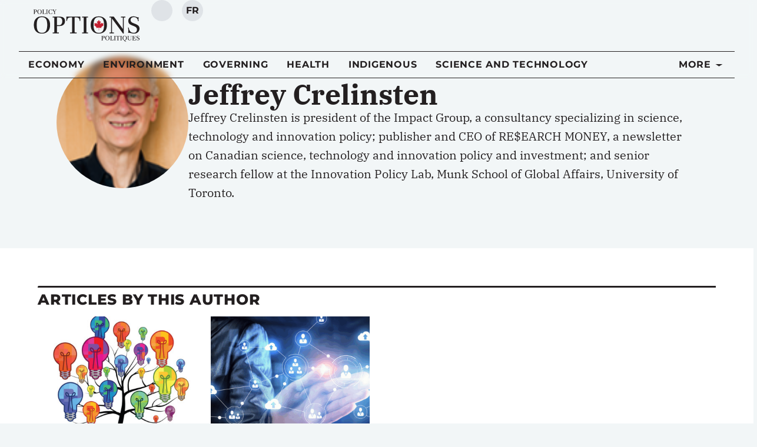

--- FILE ---
content_type: text/html; charset=UTF-8
request_url: https://policyoptions.irpp.org/authors/jeffrey-crelinsten/
body_size: 40974
content:
<!doctype html>
<html lang="en-US">
<head>
	<meta charset="UTF-8">
	<meta name="viewport" content="width=device-width, initial-scale=1">
	<link rel="profile" href="https://gmpg.org/xfn/11">
	<script type='text/javascript' src='https://servedbyadbutler.com/hb_app.js' async></script><meta name='robots' content='index, follow, max-image-preview:large, max-snippet:-1, max-video-preview:-1' />
	<style>img:is([sizes="auto" i], [sizes^="auto," i]) { contain-intrinsic-size: 3000px 1500px }</style>
	<link rel="alternate" hreflang="en-us" href="https://policyoptions.irpp.org/authors/jeffrey-crelinsten/" />
<link rel="alternate" hreflang="fr-fr" href="https://policyoptions.irpp.org/fr/authors/jeffrey-crelinsten/" />
<link rel="alternate" hreflang="x-default" href="https://policyoptions.irpp.org/authors/jeffrey-crelinsten/" />

	<!-- This site is optimized with the Yoast SEO plugin v25.8 - https://yoast.com/wordpress/plugins/seo/ -->
	<title>Jeffrey Crelinsten</title>
	<link rel="canonical" href="https://policyoptions.irpp.org/authors/jeffrey-crelinsten/" />
	<meta property="og:locale" content="en_US" />
	<meta property="og:type" content="article" />
	<meta property="og:title" content="Jeffrey Crelinsten" />
	<meta property="og:description" content="Jeffrey Crelinsten is president of the Impact Group, a consultancy specializing in science, technology and innovation policy; publisher and CEO of RE$EARCH MONEY, a newsletter on Canadian science, technology and innovation policy and investment; and senior research fellow at the Innovation Policy Lab, Munk School of Global Affairs, University of Toronto." />
	<meta property="og:url" content="https://policyoptions.irpp.org/authors/jeffrey-crelinsten/" />
	<meta property="og:site_name" content="Policy Options" />
	<meta property="article:publisher" content="https://www.facebook.com/IRPP.org" />
	<meta property="article:modified_time" content="2025-08-26T18:54:25+00:00" />
	<meta property="og:image" content="https://policyoptions.irpp.org/wp-content/uploads/2017/04/jcrelinsten_avatar_1484690471-96x96.png" />
	<meta property="og:image:width" content="96" />
	<meta property="og:image:height" content="96" />
	<meta property="og:image:type" content="image/png" />
	<meta name="twitter:card" content="summary_large_image" />
	<meta name="twitter:site" content="@irpp" />
	<script type="application/ld+json" class="yoast-schema-graph">{"@context":"https://schema.org","@graph":[{"@type":"WebPage","@id":"https://policyoptions.irpp.org/authors/jeffrey-crelinsten/","url":"https://policyoptions.irpp.org/authors/jeffrey-crelinsten/","name":"Jeffrey Crelinsten","isPartOf":{"@id":"https://policyoptions.irpp.org/#website"},"primaryImageOfPage":{"@id":"https://policyoptions.irpp.org/authors/jeffrey-crelinsten/#primaryimage"},"image":{"@id":"https://policyoptions.irpp.org/authors/jeffrey-crelinsten/#primaryimage"},"thumbnailUrl":"https://policyoptions.irpp.org/wp-content/uploads/2025/08/jcrelinsten_avatar_1484690471-96x96-1.png","datePublished":"2017-04-14T20:03:16+00:00","dateModified":"2025-08-26T18:54:25+00:00","breadcrumb":{"@id":"https://policyoptions.irpp.org/authors/jeffrey-crelinsten/#breadcrumb"},"inLanguage":"en-US","potentialAction":[{"@type":"ReadAction","target":["https://policyoptions.irpp.org/authors/jeffrey-crelinsten/"]}]},{"@type":"ImageObject","inLanguage":"en-US","@id":"https://policyoptions.irpp.org/authors/jeffrey-crelinsten/#primaryimage","url":"https://policyoptions.irpp.org/wp-content/uploads/2025/08/jcrelinsten_avatar_1484690471-96x96-1.png","contentUrl":"https://policyoptions.irpp.org/wp-content/uploads/2025/08/jcrelinsten_avatar_1484690471-96x96-1.png","width":96,"height":96},{"@type":"BreadcrumbList","@id":"https://policyoptions.irpp.org/authors/jeffrey-crelinsten/#breadcrumb","itemListElement":[{"@type":"ListItem","position":1,"name":"Home","item":"https://policyoptions.irpp.org/"},{"@type":"ListItem","position":2,"name":"Authors","item":"https://policyoptions.irpp.org/authors/"},{"@type":"ListItem","position":3,"name":"Jeffrey Crelinsten"}]},{"@type":"WebSite","@id":"https://policyoptions.irpp.org/#website","url":"https://policyoptions.irpp.org/","name":"Policy Options","description":"Institute for Research on Public Policy","potentialAction":[{"@type":"SearchAction","target":{"@type":"EntryPoint","urlTemplate":"https://policyoptions.irpp.org/?s={search_term_string}"},"query-input":{"@type":"PropertyValueSpecification","valueRequired":true,"valueName":"search_term_string"}}],"inLanguage":"en-US"}]}</script>
	<!-- / Yoast SEO plugin. -->


<link rel='dns-prefetch' href='//js.hs-scripts.com' />
<link rel='dns-prefetch' href='//www.googletagmanager.com' />
<link rel="alternate" type="application/rss+xml" title="Policy Options &raquo; Feed" href="https://policyoptions.irpp.org/feed/" />
<link rel="alternate" type="application/rss+xml" title="Policy Options &raquo; Comments Feed" href="https://policyoptions.irpp.org/comments/feed/" />
<link rel="alternate" type="application/rss+xml" title="Policy Options &raquo; Jeffrey Crelinsten Comments Feed" href="https://policyoptions.irpp.org/authors/jeffrey-crelinsten/feed/" />
<style type="text/css">.brave_popup{display:none}</style><script data-no-optimize="1"> var brave_popup_data = {}; var bravepop_emailValidation=false; var brave_popup_videos = {};  var brave_popup_formData = {};var brave_popup_adminUser = false; var brave_popup_pageInfo = {"type":"single","pageID":151921,"singleType":"authors"};  var bravepop_emailSuggestions={};</script><script>
window._wpemojiSettings = {"baseUrl":"https:\/\/s.w.org\/images\/core\/emoji\/16.0.1\/72x72\/","ext":".png","svgUrl":"https:\/\/s.w.org\/images\/core\/emoji\/16.0.1\/svg\/","svgExt":".svg","source":{"concatemoji":"https:\/\/policyoptions.irpp.org\/wp-includes\/js\/wp-emoji-release.min.js?ver=6.8.3"}};
/*! This file is auto-generated */
!function(s,n){var o,i,e;function c(e){try{var t={supportTests:e,timestamp:(new Date).valueOf()};sessionStorage.setItem(o,JSON.stringify(t))}catch(e){}}function p(e,t,n){e.clearRect(0,0,e.canvas.width,e.canvas.height),e.fillText(t,0,0);var t=new Uint32Array(e.getImageData(0,0,e.canvas.width,e.canvas.height).data),a=(e.clearRect(0,0,e.canvas.width,e.canvas.height),e.fillText(n,0,0),new Uint32Array(e.getImageData(0,0,e.canvas.width,e.canvas.height).data));return t.every(function(e,t){return e===a[t]})}function u(e,t){e.clearRect(0,0,e.canvas.width,e.canvas.height),e.fillText(t,0,0);for(var n=e.getImageData(16,16,1,1),a=0;a<n.data.length;a++)if(0!==n.data[a])return!1;return!0}function f(e,t,n,a){switch(t){case"flag":return n(e,"\ud83c\udff3\ufe0f\u200d\u26a7\ufe0f","\ud83c\udff3\ufe0f\u200b\u26a7\ufe0f")?!1:!n(e,"\ud83c\udde8\ud83c\uddf6","\ud83c\udde8\u200b\ud83c\uddf6")&&!n(e,"\ud83c\udff4\udb40\udc67\udb40\udc62\udb40\udc65\udb40\udc6e\udb40\udc67\udb40\udc7f","\ud83c\udff4\u200b\udb40\udc67\u200b\udb40\udc62\u200b\udb40\udc65\u200b\udb40\udc6e\u200b\udb40\udc67\u200b\udb40\udc7f");case"emoji":return!a(e,"\ud83e\udedf")}return!1}function g(e,t,n,a){var r="undefined"!=typeof WorkerGlobalScope&&self instanceof WorkerGlobalScope?new OffscreenCanvas(300,150):s.createElement("canvas"),o=r.getContext("2d",{willReadFrequently:!0}),i=(o.textBaseline="top",o.font="600 32px Arial",{});return e.forEach(function(e){i[e]=t(o,e,n,a)}),i}function t(e){var t=s.createElement("script");t.src=e,t.defer=!0,s.head.appendChild(t)}"undefined"!=typeof Promise&&(o="wpEmojiSettingsSupports",i=["flag","emoji"],n.supports={everything:!0,everythingExceptFlag:!0},e=new Promise(function(e){s.addEventListener("DOMContentLoaded",e,{once:!0})}),new Promise(function(t){var n=function(){try{var e=JSON.parse(sessionStorage.getItem(o));if("object"==typeof e&&"number"==typeof e.timestamp&&(new Date).valueOf()<e.timestamp+604800&&"object"==typeof e.supportTests)return e.supportTests}catch(e){}return null}();if(!n){if("undefined"!=typeof Worker&&"undefined"!=typeof OffscreenCanvas&&"undefined"!=typeof URL&&URL.createObjectURL&&"undefined"!=typeof Blob)try{var e="postMessage("+g.toString()+"("+[JSON.stringify(i),f.toString(),p.toString(),u.toString()].join(",")+"));",a=new Blob([e],{type:"text/javascript"}),r=new Worker(URL.createObjectURL(a),{name:"wpTestEmojiSupports"});return void(r.onmessage=function(e){c(n=e.data),r.terminate(),t(n)})}catch(e){}c(n=g(i,f,p,u))}t(n)}).then(function(e){for(var t in e)n.supports[t]=e[t],n.supports.everything=n.supports.everything&&n.supports[t],"flag"!==t&&(n.supports.everythingExceptFlag=n.supports.everythingExceptFlag&&n.supports[t]);n.supports.everythingExceptFlag=n.supports.everythingExceptFlag&&!n.supports.flag,n.DOMReady=!1,n.readyCallback=function(){n.DOMReady=!0}}).then(function(){return e}).then(function(){var e;n.supports.everything||(n.readyCallback(),(e=n.source||{}).concatemoji?t(e.concatemoji):e.wpemoji&&e.twemoji&&(t(e.twemoji),t(e.wpemoji)))}))}((window,document),window._wpemojiSettings);
</script>
<link rel='stylesheet' id='dce-dynamic-visibility-style-css' href='https://policyoptions.irpp.org/wp-content/plugins/dynamic-visibility-for-elementor/assets/css/dynamic-visibility.css?ver=5.0.16' media='all' />
<style id='wp-emoji-styles-inline-css'>

	img.wp-smiley, img.emoji {
		display: inline !important;
		border: none !important;
		box-shadow: none !important;
		height: 1em !important;
		width: 1em !important;
		margin: 0 0.07em !important;
		vertical-align: -0.1em !important;
		background: none !important;
		padding: 0 !important;
	}
</style>
<link rel='stylesheet' id='wp-block-library-css' href='https://policyoptions.irpp.org/wp-includes/css/dist/block-library/style.min.css?ver=6.8.3' media='all' />
<style id='safe-svg-svg-icon-style-inline-css'>
.safe-svg-cover{text-align:center}.safe-svg-cover .safe-svg-inside{display:inline-block;max-width:100%}.safe-svg-cover svg{fill:currentColor;height:100%;max-height:100%;max-width:100%;width:100%}

</style>
<style id='elasticpress-related-posts-style-inline-css'>
.editor-styles-wrapper .wp-block-elasticpress-related-posts ul,.wp-block-elasticpress-related-posts ul{list-style-type:none;padding:0}.editor-styles-wrapper .wp-block-elasticpress-related-posts ul li a>div{display:inline}

</style>
<style id='global-styles-inline-css'>
:root{--wp--preset--aspect-ratio--square: 1;--wp--preset--aspect-ratio--4-3: 4/3;--wp--preset--aspect-ratio--3-4: 3/4;--wp--preset--aspect-ratio--3-2: 3/2;--wp--preset--aspect-ratio--2-3: 2/3;--wp--preset--aspect-ratio--16-9: 16/9;--wp--preset--aspect-ratio--9-16: 9/16;--wp--preset--color--black: #000000;--wp--preset--color--cyan-bluish-gray: #abb8c3;--wp--preset--color--white: #ffffff;--wp--preset--color--pale-pink: #f78da7;--wp--preset--color--vivid-red: #cf2e2e;--wp--preset--color--luminous-vivid-orange: #ff6900;--wp--preset--color--luminous-vivid-amber: #fcb900;--wp--preset--color--light-green-cyan: #7bdcb5;--wp--preset--color--vivid-green-cyan: #00d084;--wp--preset--color--pale-cyan-blue: #8ed1fc;--wp--preset--color--vivid-cyan-blue: #0693e3;--wp--preset--color--vivid-purple: #9b51e0;--wp--preset--gradient--vivid-cyan-blue-to-vivid-purple: linear-gradient(135deg,rgba(6,147,227,1) 0%,rgb(155,81,224) 100%);--wp--preset--gradient--light-green-cyan-to-vivid-green-cyan: linear-gradient(135deg,rgb(122,220,180) 0%,rgb(0,208,130) 100%);--wp--preset--gradient--luminous-vivid-amber-to-luminous-vivid-orange: linear-gradient(135deg,rgba(252,185,0,1) 0%,rgba(255,105,0,1) 100%);--wp--preset--gradient--luminous-vivid-orange-to-vivid-red: linear-gradient(135deg,rgba(255,105,0,1) 0%,rgb(207,46,46) 100%);--wp--preset--gradient--very-light-gray-to-cyan-bluish-gray: linear-gradient(135deg,rgb(238,238,238) 0%,rgb(169,184,195) 100%);--wp--preset--gradient--cool-to-warm-spectrum: linear-gradient(135deg,rgb(74,234,220) 0%,rgb(151,120,209) 20%,rgb(207,42,186) 40%,rgb(238,44,130) 60%,rgb(251,105,98) 80%,rgb(254,248,76) 100%);--wp--preset--gradient--blush-light-purple: linear-gradient(135deg,rgb(255,206,236) 0%,rgb(152,150,240) 100%);--wp--preset--gradient--blush-bordeaux: linear-gradient(135deg,rgb(254,205,165) 0%,rgb(254,45,45) 50%,rgb(107,0,62) 100%);--wp--preset--gradient--luminous-dusk: linear-gradient(135deg,rgb(255,203,112) 0%,rgb(199,81,192) 50%,rgb(65,88,208) 100%);--wp--preset--gradient--pale-ocean: linear-gradient(135deg,rgb(255,245,203) 0%,rgb(182,227,212) 50%,rgb(51,167,181) 100%);--wp--preset--gradient--electric-grass: linear-gradient(135deg,rgb(202,248,128) 0%,rgb(113,206,126) 100%);--wp--preset--gradient--midnight: linear-gradient(135deg,rgb(2,3,129) 0%,rgb(40,116,252) 100%);--wp--preset--font-size--small: 13px;--wp--preset--font-size--medium: 20px;--wp--preset--font-size--large: 36px;--wp--preset--font-size--x-large: 42px;--wp--preset--spacing--20: 0.44rem;--wp--preset--spacing--30: 0.67rem;--wp--preset--spacing--40: 1rem;--wp--preset--spacing--50: 1.5rem;--wp--preset--spacing--60: 2.25rem;--wp--preset--spacing--70: 3.38rem;--wp--preset--spacing--80: 5.06rem;--wp--preset--shadow--natural: 6px 6px 9px rgba(0, 0, 0, 0.2);--wp--preset--shadow--deep: 12px 12px 50px rgba(0, 0, 0, 0.4);--wp--preset--shadow--sharp: 6px 6px 0px rgba(0, 0, 0, 0.2);--wp--preset--shadow--outlined: 6px 6px 0px -3px rgba(255, 255, 255, 1), 6px 6px rgba(0, 0, 0, 1);--wp--preset--shadow--crisp: 6px 6px 0px rgba(0, 0, 0, 1);}:root { --wp--style--global--content-size: 800px;--wp--style--global--wide-size: 1200px; }:where(body) { margin: 0; }.wp-site-blocks > .alignleft { float: left; margin-right: 2em; }.wp-site-blocks > .alignright { float: right; margin-left: 2em; }.wp-site-blocks > .aligncenter { justify-content: center; margin-left: auto; margin-right: auto; }:where(.wp-site-blocks) > * { margin-block-start: 24px; margin-block-end: 0; }:where(.wp-site-blocks) > :first-child { margin-block-start: 0; }:where(.wp-site-blocks) > :last-child { margin-block-end: 0; }:root { --wp--style--block-gap: 24px; }:root :where(.is-layout-flow) > :first-child{margin-block-start: 0;}:root :where(.is-layout-flow) > :last-child{margin-block-end: 0;}:root :where(.is-layout-flow) > *{margin-block-start: 24px;margin-block-end: 0;}:root :where(.is-layout-constrained) > :first-child{margin-block-start: 0;}:root :where(.is-layout-constrained) > :last-child{margin-block-end: 0;}:root :where(.is-layout-constrained) > *{margin-block-start: 24px;margin-block-end: 0;}:root :where(.is-layout-flex){gap: 24px;}:root :where(.is-layout-grid){gap: 24px;}.is-layout-flow > .alignleft{float: left;margin-inline-start: 0;margin-inline-end: 2em;}.is-layout-flow > .alignright{float: right;margin-inline-start: 2em;margin-inline-end: 0;}.is-layout-flow > .aligncenter{margin-left: auto !important;margin-right: auto !important;}.is-layout-constrained > .alignleft{float: left;margin-inline-start: 0;margin-inline-end: 2em;}.is-layout-constrained > .alignright{float: right;margin-inline-start: 2em;margin-inline-end: 0;}.is-layout-constrained > .aligncenter{margin-left: auto !important;margin-right: auto !important;}.is-layout-constrained > :where(:not(.alignleft):not(.alignright):not(.alignfull)){max-width: var(--wp--style--global--content-size);margin-left: auto !important;margin-right: auto !important;}.is-layout-constrained > .alignwide{max-width: var(--wp--style--global--wide-size);}body .is-layout-flex{display: flex;}.is-layout-flex{flex-wrap: wrap;align-items: center;}.is-layout-flex > :is(*, div){margin: 0;}body .is-layout-grid{display: grid;}.is-layout-grid > :is(*, div){margin: 0;}body{padding-top: 0px;padding-right: 0px;padding-bottom: 0px;padding-left: 0px;}a:where(:not(.wp-element-button)){text-decoration: underline;}:root :where(.wp-element-button, .wp-block-button__link){background-color: #32373c;border-width: 0;color: #fff;font-family: inherit;font-size: inherit;line-height: inherit;padding: calc(0.667em + 2px) calc(1.333em + 2px);text-decoration: none;}.has-black-color{color: var(--wp--preset--color--black) !important;}.has-cyan-bluish-gray-color{color: var(--wp--preset--color--cyan-bluish-gray) !important;}.has-white-color{color: var(--wp--preset--color--white) !important;}.has-pale-pink-color{color: var(--wp--preset--color--pale-pink) !important;}.has-vivid-red-color{color: var(--wp--preset--color--vivid-red) !important;}.has-luminous-vivid-orange-color{color: var(--wp--preset--color--luminous-vivid-orange) !important;}.has-luminous-vivid-amber-color{color: var(--wp--preset--color--luminous-vivid-amber) !important;}.has-light-green-cyan-color{color: var(--wp--preset--color--light-green-cyan) !important;}.has-vivid-green-cyan-color{color: var(--wp--preset--color--vivid-green-cyan) !important;}.has-pale-cyan-blue-color{color: var(--wp--preset--color--pale-cyan-blue) !important;}.has-vivid-cyan-blue-color{color: var(--wp--preset--color--vivid-cyan-blue) !important;}.has-vivid-purple-color{color: var(--wp--preset--color--vivid-purple) !important;}.has-black-background-color{background-color: var(--wp--preset--color--black) !important;}.has-cyan-bluish-gray-background-color{background-color: var(--wp--preset--color--cyan-bluish-gray) !important;}.has-white-background-color{background-color: var(--wp--preset--color--white) !important;}.has-pale-pink-background-color{background-color: var(--wp--preset--color--pale-pink) !important;}.has-vivid-red-background-color{background-color: var(--wp--preset--color--vivid-red) !important;}.has-luminous-vivid-orange-background-color{background-color: var(--wp--preset--color--luminous-vivid-orange) !important;}.has-luminous-vivid-amber-background-color{background-color: var(--wp--preset--color--luminous-vivid-amber) !important;}.has-light-green-cyan-background-color{background-color: var(--wp--preset--color--light-green-cyan) !important;}.has-vivid-green-cyan-background-color{background-color: var(--wp--preset--color--vivid-green-cyan) !important;}.has-pale-cyan-blue-background-color{background-color: var(--wp--preset--color--pale-cyan-blue) !important;}.has-vivid-cyan-blue-background-color{background-color: var(--wp--preset--color--vivid-cyan-blue) !important;}.has-vivid-purple-background-color{background-color: var(--wp--preset--color--vivid-purple) !important;}.has-black-border-color{border-color: var(--wp--preset--color--black) !important;}.has-cyan-bluish-gray-border-color{border-color: var(--wp--preset--color--cyan-bluish-gray) !important;}.has-white-border-color{border-color: var(--wp--preset--color--white) !important;}.has-pale-pink-border-color{border-color: var(--wp--preset--color--pale-pink) !important;}.has-vivid-red-border-color{border-color: var(--wp--preset--color--vivid-red) !important;}.has-luminous-vivid-orange-border-color{border-color: var(--wp--preset--color--luminous-vivid-orange) !important;}.has-luminous-vivid-amber-border-color{border-color: var(--wp--preset--color--luminous-vivid-amber) !important;}.has-light-green-cyan-border-color{border-color: var(--wp--preset--color--light-green-cyan) !important;}.has-vivid-green-cyan-border-color{border-color: var(--wp--preset--color--vivid-green-cyan) !important;}.has-pale-cyan-blue-border-color{border-color: var(--wp--preset--color--pale-cyan-blue) !important;}.has-vivid-cyan-blue-border-color{border-color: var(--wp--preset--color--vivid-cyan-blue) !important;}.has-vivid-purple-border-color{border-color: var(--wp--preset--color--vivid-purple) !important;}.has-vivid-cyan-blue-to-vivid-purple-gradient-background{background: var(--wp--preset--gradient--vivid-cyan-blue-to-vivid-purple) !important;}.has-light-green-cyan-to-vivid-green-cyan-gradient-background{background: var(--wp--preset--gradient--light-green-cyan-to-vivid-green-cyan) !important;}.has-luminous-vivid-amber-to-luminous-vivid-orange-gradient-background{background: var(--wp--preset--gradient--luminous-vivid-amber-to-luminous-vivid-orange) !important;}.has-luminous-vivid-orange-to-vivid-red-gradient-background{background: var(--wp--preset--gradient--luminous-vivid-orange-to-vivid-red) !important;}.has-very-light-gray-to-cyan-bluish-gray-gradient-background{background: var(--wp--preset--gradient--very-light-gray-to-cyan-bluish-gray) !important;}.has-cool-to-warm-spectrum-gradient-background{background: var(--wp--preset--gradient--cool-to-warm-spectrum) !important;}.has-blush-light-purple-gradient-background{background: var(--wp--preset--gradient--blush-light-purple) !important;}.has-blush-bordeaux-gradient-background{background: var(--wp--preset--gradient--blush-bordeaux) !important;}.has-luminous-dusk-gradient-background{background: var(--wp--preset--gradient--luminous-dusk) !important;}.has-pale-ocean-gradient-background{background: var(--wp--preset--gradient--pale-ocean) !important;}.has-electric-grass-gradient-background{background: var(--wp--preset--gradient--electric-grass) !important;}.has-midnight-gradient-background{background: var(--wp--preset--gradient--midnight) !important;}.has-small-font-size{font-size: var(--wp--preset--font-size--small) !important;}.has-medium-font-size{font-size: var(--wp--preset--font-size--medium) !important;}.has-large-font-size{font-size: var(--wp--preset--font-size--large) !important;}.has-x-large-font-size{font-size: var(--wp--preset--font-size--x-large) !important;}
:root :where(.wp-block-pullquote){font-size: 1.5em;line-height: 1.6;}
</style>
<link rel='stylesheet' id='wpml-blocks-css' href='https://policyoptions.irpp.org/wp-content/plugins/sitepress-multilingual-cms/dist/css/blocks/styles.css?ver=4.6.15' media='all' />
<link rel='stylesheet' id='contact-form-7-css' href='https://policyoptions.irpp.org/wp-content/plugins/contact-form-7/includes/css/styles.css?ver=6.1.1' media='all' />
<link rel='stylesheet' id='wpml-legacy-dropdown-0-css' href='https://policyoptions.irpp.org/wp-content/plugins/sitepress-multilingual-cms/templates/language-switchers/legacy-dropdown/style.min.css?ver=1' media='all' />
<style id='wpml-legacy-dropdown-0-inline-css'>
.wpml-ls-statics-shortcode_actions{background-color:#eeeeee;}.wpml-ls-statics-shortcode_actions, .wpml-ls-statics-shortcode_actions .wpml-ls-sub-menu, .wpml-ls-statics-shortcode_actions a {border-color:#cdcdcd;}.wpml-ls-statics-shortcode_actions a, .wpml-ls-statics-shortcode_actions .wpml-ls-sub-menu a, .wpml-ls-statics-shortcode_actions .wpml-ls-sub-menu a:link, .wpml-ls-statics-shortcode_actions li:not(.wpml-ls-current-language) .wpml-ls-link, .wpml-ls-statics-shortcode_actions li:not(.wpml-ls-current-language) .wpml-ls-link:link {color:#444444;background-color:#ffffff;}.wpml-ls-statics-shortcode_actions a, .wpml-ls-statics-shortcode_actions .wpml-ls-sub-menu a:hover,.wpml-ls-statics-shortcode_actions .wpml-ls-sub-menu a:focus, .wpml-ls-statics-shortcode_actions .wpml-ls-sub-menu a:link:hover, .wpml-ls-statics-shortcode_actions .wpml-ls-sub-menu a:link:focus {color:#000000;background-color:#eeeeee;}.wpml-ls-statics-shortcode_actions .wpml-ls-current-language > a {color:#444444;background-color:#ffffff;}.wpml-ls-statics-shortcode_actions .wpml-ls-current-language:hover>a, .wpml-ls-statics-shortcode_actions .wpml-ls-current-language>a:focus {color:#000000;background-color:#eeeeee;}
</style>
<link rel='stylesheet' id='hello-elementor-css' href='https://policyoptions.irpp.org/wp-content/themes/hello-elementor/assets/css/reset.css?ver=3.4.4' media='all' />
<link rel='stylesheet' id='hello-elementor-theme-style-css' href='https://policyoptions.irpp.org/wp-content/themes/hello-elementor/assets/css/theme.css?ver=3.4.4' media='all' />
<link rel='stylesheet' id='hello-elementor-header-footer-css' href='https://policyoptions.irpp.org/wp-content/themes/hello-elementor/assets/css/header-footer.css?ver=3.4.4' media='all' />
<link rel='stylesheet' id='elementor-frontend-css' href='https://policyoptions.irpp.org/wp-content/plugins/elementor/assets/css/frontend.min.css?ver=3.31.2' media='all' />
<style id='elementor-frontend-inline-css'>
.elementor-kit-114284{--e-global-color-primary:#231F20;--e-global-color-secondary:#940027;--e-global-color-text:#231F20;--e-global-color-accent:#C4122F;--e-global-color-b28acdc:#940027;--e-global-color-9c0f858:#C4122F;--e-global-color-f1a3966:#FF0000;--e-global-color-1ed190e:#B4B6B9;--e-global-color-d6b2a84:#FFFFFF;--e-global-color-e5495a1:#DFE3E7;--e-global-color-48c6c36:#F2F6F7;--e-global-typography-primary-font-family:"IBM Plex Serif";--e-global-typography-primary-font-size:1.25rem;--e-global-typography-primary-line-height:1.625;--e-global-typography-secondary-font-family:"Montserrat";--e-global-typography-secondary-font-size:1rem;--e-global-typography-secondary-font-weight:400;--e-global-typography-text-font-family:"IBM Plex Serif";--e-global-typography-accent-font-family:"Montserrat";--e-global-typography-accent-font-size:1rem;--e-global-typography-accent-font-weight:500;--e-global-typography-accent-letter-spacing:0.4px;--e-global-typography-9c5a7a9-font-family:"IBM Plex Serif";--e-global-typography-9c5a7a9-font-size:3.5rem;--e-global-typography-9c5a7a9-font-weight:700;--e-global-typography-a74c7b1-font-family:"IBM Plex Sans";--e-global-typography-a74c7b1-font-size:3rem;--e-global-typography-a1c5e47-font-family:"IBM Plex Serif";--e-global-typography-a1c5e47-font-size:2.5rem;--e-global-typography-a92c8ff-font-family:"Montserrat";--e-global-typography-a92c8ff-font-size:1.5rem;--e-global-typography-a92c8ff-font-weight:500;--e-global-typography-e1bc93f-font-family:"Montserrat";--e-global-typography-e1bc93f-font-size:1.125rem;--e-global-typography-e1bc93f-font-weight:500;--e-global-typography-7c922e7-font-family:"Montserrat";--e-global-typography-7c922e7-font-size:1.125rem;--e-global-typography-7c922e7-font-weight:500;--e-global-typography-08434ab-font-family:"Montserrat";--e-global-typography-08434ab-font-size:1rem;--e-global-typography-08434ab-font-weight:700;--e-global-typography-08434ab-text-transform:uppercase;--e-global-typography-08434ab-text-decoration:none;--e-global-typography-08434ab-letter-spacing:0.047rem;--e-global-typography-eaf722d-font-family:"Montserrat";--e-global-typography-eaf722d-font-size:0.875rem;--e-global-typography-eaf722d-font-weight:600;--e-global-typography-eaf722d-text-transform:uppercase;--e-global-typography-eaf722d-text-decoration:none;--e-global-typography-eaf722d-letter-spacing:0.041rem;--e-global-typography-214a98b-font-family:"Montserrat";--e-global-typography-214a98b-font-size:1rem;--e-global-typography-6bd2aef-font-family:"Montserrat";--e-global-typography-6bd2aef-font-size:0.875rem;--e-global-typography-49e7c60-font-family:"Montserrat";--e-global-typography-49e7c60-font-size:0.75rem;--e-global-typography-3917f63-font-family:"Montserrat";--e-global-typography-3917f63-font-size:0.75rem;--e-global-typography-3917f63-font-weight:500;--e-global-typography-3917f63-text-transform:uppercase;--e-global-typography-3917f63-letter-spacing:0.033rem;--e-global-typography-83d43de-font-family:"Montserrat";--e-global-typography-83d43de-font-size:0.625rem;--e-global-typography-83d43de-font-weight:500;--e-global-typography-83d43de-text-transform:uppercase;--e-global-typography-83d43de-letter-spacing:0.031rem;--e-global-typography-3c3c8f0-font-family:"Montserrat";--e-global-typography-3c3c8f0-font-size:0.875rem;--e-global-typography-3c3c8f0-font-weight:500;--e-global-typography-3c3c8f0-font-style:italic;--e-global-typography-04bee43-font-family:"Montserrat";--e-global-typography-04bee43-font-size:1.25em;--e-global-typography-04bee43-font-weight:800;--e-global-typography-04bee43-text-transform:uppercase;--e-global-typography-04bee43-text-decoration:none;--e-global-typography-04bee43-letter-spacing:0.047rem;--e-global-typography-1dbacd1-font-family:"Montserrat";--e-global-typography-1dbacd1-font-size:0.875em;--e-global-typography-1dbacd1-font-weight:500;--e-global-typography-1dbacd1-text-transform:none;--e-global-typography-1dbacd1-line-height:1;--e-global-typography-1dbacd1-letter-spacing:0.047rem;background-color:#F2F6F7;color:var( --e-global-color-text );font-family:var( --e-global-typography-primary-font-family ), Sans-serif;font-size:var( --e-global-typography-primary-font-size );line-height:var( --e-global-typography-primary-line-height );}.elementor-kit-114284 button,.elementor-kit-114284 input[type="button"],.elementor-kit-114284 input[type="submit"],.elementor-kit-114284 .elementor-button{background-color:var( --e-global-color-d6b2a84 );font-family:"Montserrat", Sans-serif;font-size:1rem;font-weight:700;text-transform:uppercase;text-decoration:none;letter-spacing:0.047rem;color:var( --e-global-color-text );border-style:solid;border-width:1px 1px 1px 1px;border-color:var( --e-global-color-secondary );border-radius:4px 4px 4px 4px;}.elementor-kit-114284 button:hover,.elementor-kit-114284 button:focus,.elementor-kit-114284 input[type="button"]:hover,.elementor-kit-114284 input[type="button"]:focus,.elementor-kit-114284 input[type="submit"]:hover,.elementor-kit-114284 input[type="submit"]:focus,.elementor-kit-114284 .elementor-button:hover,.elementor-kit-114284 .elementor-button:focus{background-color:var( --e-global-color-secondary );color:var( --e-global-color-d6b2a84 );border-radius:4px 4px 4px 4px;}.elementor-kit-114284 e-page-transition{background-color:#FFBC7D;}.elementor-kit-114284 a{color:var( --e-global-color-text );}.elementor-kit-114284 a:hover{color:#C41230;}.elementor-kit-114284 h1{font-family:"IBM Plex Serif", Sans-serif;font-size:3rem;font-weight:700;}.elementor-kit-114284 h2{font-family:"IBM Plex Serif", Sans-serif;font-size:2.25rem;font-weight:700;}.elementor-kit-114284 h3{font-family:"IBM Plex Serif", Sans-serif;font-size:1.75rem;font-weight:700;}.elementor-kit-114284 h4{font-family:"IBM Plex Serif", Sans-serif;font-size:1.5rem;font-weight:700;}.elementor-kit-114284 h5{font-family:"IBM Plex Serif", Sans-serif;font-size:1.125rem;font-weight:700;text-transform:uppercase;}.elementor-kit-114284 h6{font-family:"IBM Plex Serif", Sans-serif;font-size:1rem;font-weight:700;}.elementor-kit-114284 label{color:var( --e-global-color-text );font-family:var( --e-global-typography-secondary-font-family ), Sans-serif;font-size:var( --e-global-typography-secondary-font-size );font-weight:var( --e-global-typography-secondary-font-weight );}.elementor-kit-114284 input:not([type="button"]):not([type="submit"]),.elementor-kit-114284 textarea,.elementor-kit-114284 .elementor-field-textual{font-family:var( --e-global-typography-secondary-font-family ), Sans-serif;font-size:var( --e-global-typography-secondary-font-size );font-weight:var( --e-global-typography-secondary-font-weight );color:var( --e-global-color-text );accent-color:var( --e-global-color-accent );background-color:var( --e-global-color-d6b2a84 );border-style:solid;border-width:1px 1px 1px 1px;border-color:#B4B6B9;border-radius:0px 0px 0px 0px;padding:10px 10px 10px 10px;}.elementor-kit-114284 input:focus:not([type="button"]):not([type="submit"]),.elementor-kit-114284 textarea:focus,.elementor-kit-114284 .elementor-field-textual:focus{box-shadow:0px 0px 2px 0px rgba(20.400000000000002, 19.823478260869567, 19.823478260869567, 0.5);}.elementor-section.elementor-section-boxed > .elementor-container{max-width:1206px;}.e-con{--container-max-width:1206px;--container-default-padding-top:0rem;--container-default-padding-right:0rem;--container-default-padding-bottom:0rem;--container-default-padding-left:0rem;}.elementor-widget:not(:last-child){margin-block-end:1rem;}.elementor-element{--widgets-spacing:1rem 1rem;--widgets-spacing-row:1rem;--widgets-spacing-column:1rem;}{}h1.entry-title{display:var(--page-title-display);}@media(max-width:1024px){.elementor-kit-114284{font-size:var( --e-global-typography-primary-font-size );line-height:var( --e-global-typography-primary-line-height );}.elementor-kit-114284 label{font-size:var( --e-global-typography-secondary-font-size );}.elementor-kit-114284 input:not([type="button"]):not([type="submit"]),.elementor-kit-114284 textarea,.elementor-kit-114284 .elementor-field-textual{font-size:var( --e-global-typography-secondary-font-size );}.elementor-section.elementor-section-boxed > .elementor-container{max-width:1024px;}.e-con{--container-max-width:1024px;}}@media(max-width:767px){.elementor-kit-114284{font-size:var( --e-global-typography-primary-font-size );line-height:var( --e-global-typography-primary-line-height );}.elementor-kit-114284 label{font-size:var( --e-global-typography-secondary-font-size );}.elementor-kit-114284 input:not([type="button"]):not([type="submit"]),.elementor-kit-114284 textarea,.elementor-kit-114284 .elementor-field-textual{font-size:var( --e-global-typography-secondary-font-size );}.elementor-section.elementor-section-boxed > .elementor-container{max-width:767px;}.e-con{--container-max-width:767px;}}/* Start custom CSS */html {
  height: 100%;
  font-size: 1em;
  /*overflow-x: hidden;*/
}

body {
  display: flex;
  flex-direction: column;
  min-height: 100vh;
}


b, strong {
    font-weight: 600;
}

.elementor-location-footer {
    margin-top: auto;
}

.elementor-widget-theme-post-content p a{
    text-decoration: underline;
    text-decoration-color: #C41230;
}

.elementor-widget-theme-post-content p a:hover{
    text-decoration: underline;
    color: #C41230;
}

@media print {
  body {
    display: table;
    table-layout: fixed;
    height: auto;
    background: none !important;
  }
}

.thumbnail-img-link {
    height: 0;
    padding: 0;
    overflow: hidden;
    padding-top: 70.5%;
    background-position: center center;
    background-size: cover;
    transition: 2s transform cubic-bezier(.1,.36,.45,1);
    will-change: transform;
}

a.thumbnail-img-link.hover,
a.thumbnail-img-link:hover {
    transform: scale(1.2);
}

h3.elementor-heading-title a {
    background-image: linear-gradient(to top, var(--e-global-color-accent), var(--e-global-color-accent));
    background-size: 0% 0.1em;
    background-repeat: no-repeat;
    background-position: left 1.1em;
    transition: 0.5s background-size ease-in-out;
}

h3.elementor-heading-title a.hover,
h3.elementor-heading-title a:hover {
    background-size: 100% 0.1em;
}


.elementor-kit-114284 button, 
.elementor-kit-114284 input[type="button"], 
.elementor-kit-114284 input[type="submit"], 
.elementor-kit-114284 .elementor-button{
    background-color: var(--e-global-color-secondary);
    color: #ffffff;
    font-family: "Montserrat", Sans-serif;
    font-size: 1rem;
    font-weight: 700;
    text-transform: uppercase;
    text-decoration: none;
    letter-spacing: 0.047rem;
    border-style: solid;
    border-width: 1px 1px 1px 1px;
    border-color: var(--e-global-color-secondary);
    border-radius: 4px 4px 4px 4px;
    cursor: pointer;
}

.elementor-kit-114284 button:hover, 
.elementor-kit-114284 input[type="button"]:hover, 
.elementor-kit-114284 input[type="submit"]:hover, 
.elementor-kit-114284 .elementor-button:hover{
    background-color: var(--e-global-color-accent);
    cursor:pointer;
}

.elementor-kit-114284 input[type="radio"],
.elementor-kit-114284 input[type="radio"]:after{
    border-radius: 50% !important;
}

.Button--secondary {
    font-size: 0.8em;
    font-family: var(--e-global-typography-secondary-font-family) !important;
    font-weight: bold !important;
    color: var(--e-global-color-text); 
    background-color: var(--e-global-color-e5495a1) !important;
    border: none;
    border-radius: 3rem;
    display: flex;
    justify-content: center;
    align-items: center;
    height: 32px;
    min-width: 32px;
    text-transform: uppercase;
    text-decoration: none !important;
}

.Button--tag,
.Button--tag_a a,
.Button--tagName .termname,
.Button--tagName li span{
    background-color: var(--e-global-color-e5495a1);
    color: var(--e-global-color-secondary) !important;
    display: inline-block !important;
    padding: 0.25em 0.75em;
    border-radius: 2em;
    transition: 100ms all ease-in-out;
    white-space: nowrap;
    line-height: 1.2;
}

.Button--tag:hover,
.Button--tag_a a:hover,
.Button--sectionTag_event a:hover{
    background-color: var(--e-global-color-secondary);
    color: white !important;
}

.Button--tag span,
.Button--tag_a span,
.Button--sectionTag_event span{
    color: inherit !important;
}

.Button--sectionTag span,
.Button--sectionTag .term-pill,
.Button--sectionTag_event .elementor-heading-title{
    background-color: var(--e-global-color-secondary) !important;
    color: white !important;
    display: inline-block !important ;
    padding: 0.25em 0.75em;
    border-radius: 2em;
    transition: 100ms all ease-in-out;
    white-space: nowrap;
    line-height: 1.2;
    margin-right: 0.25rem;
}



.Button--redTag li span{
    background-color: var(--e-global-color-secondary);
    color: white !important;
    display: inline-block !important;
    padding: 0.25em 0.75em;
    border-radius: 2em;
    transition: 100ms all ease-in-out;
    white-space: nowrap;
    line-height: 1.2;
    font-weight: 600;
    
}
.Button--redTag li span a:hover{
    background-color: var(--e-global-color-secondary);
    color: white !important;
    
}

@keyframes underline {
    0% {
        background-position-x: right;
        background-size: 100% 2px;
    }
    50% {
        background-position-x: right;
        background-size: 0% 2px;
    }
    51% {
        background-position-x: left;
        background-size: 0% 2px;
    }
    100% {
        background-position-x: left;
        background-size: 100% 2px;
    }
}
.Link,
.Link_a a {
    background-image: linear-gradient(to right, var(--e-global-color-accent), var(--e-global-color-accent));
    background-size: 100vw 2px;
    background-position: 0px 1.1em;
    background-repeat: no-repeat;
    transition: 200ms all;
    will-change: text-shadow, background-position, background-size;
    line-height: 1.25;
}

a.Link:hover,
.Link_a a:hover {
    color: var(--e-global-color-secondary) !important;
    animation: underline 750ms ease-in 0s 1 forwards;
    text-shadow: -0.005em 0, 0.005em 0;
}

.AuthorLinks a {
    display: inline-flex !important;
    margin-right: 0.3em;
}
.AuthorLinks a:after {
    content: ',';
}
.AuthorLinks a:last-child:after {
    content: none;
}

.sr-only,
.SiteHeader__search .e-search-submit span {
height:1px;margin:-1px;overflow:hidden;padding:0;position:absolute;width:1px;clip:rect(0,0,0,0);border:0;white-space:nowrap
}

.elementor a {
  text-decoration-color: var(--e-global-color-accent);
  text-decoration-thickness: 1.5px;
}

.elementor a:hover {
  text-decoration-color: var(--e-global-color-accent);
  text-decoration-thickness: 2px;
}

.elementor-button{
    font-weight: bold !important;
    text-decoration: none;
}

a.elementor-button{
    text-decoration: none !important;
}

.elementor-button:hover{
    font-weight: bold !important;
    text-decoration: none;
    
}

.elementor-button > *{
    font-family: "Montserrat", Sans-serif;
    font-weight: inherit;
    text-decoration: none;
    
}
.elementor-button:hover > *{
    font-family: "Montserrat", Sans-serif;
    font-weight: inherit;
    text-decoration: none;
}

/*=====BUTTON=====*/
.ButtonWrapper--primary a .elementor-button-icon,
.ButtonWrapper--primary a .elementor-button-icon svg{
    padding-left: 0.25em;
    padding-right: 0.25em;
    transition: transform 200ms ease-in-out !important;
    transform: scaleX(1.5) scaleY(1.25);
    fill: var(--e-global-color-text);
}

.ButtonWrapper--primary a:hover .elementor-button-icon,
.ButtonWrapper--primary a:hover .elementor-button-icon svg{
    transform: scaleX(1.65) scaleY(1.2);
    fill: white;
}


.ButtonWrapper--highImpact a .elementor-button-icon,
.ButtonWrapper--highImpact a .elementor-button-icon svg{
    padding-left: 0.25em;
    padding-right: 0.25em;
    transition: transform 200ms ease-in-out !important;
    transform: scaleX(1.5) scaleY(1.25);
    fill: white;
}

.ButtonWrapper--highImpact a:hover .elementor-button-icon,
.ButtonWrapper--highImpact a:hover .elementor-button-icon svg{
    transform: scaleX(1.65) scaleY(1.2);
    fill: white;
}

.ButtonWrapper--secondary a,
.ButtonWrapper--secondary button{
    background-color: transparent !important;
    fill: var(--e-global-color-text);
    color: var(--e-global-color-text); 
    padding: 0;
    box-shadow: inset 0 -7px 0 -5px transparent;
}

.ButtonWrapper--secondary a .elementor-button-content-wrapper{
    box-shadow: inset 0 -7px 0 -5px transparent;
}

.ButtonWrapper--secondary a .elementor-button-icon,
.ButtonWrapper--secondary a .elementor-button-icon svg{;
    transition: transform 200ms ease-in-out !important;
    transform: scaleX(1.10);
    fill: var(--e-global-color-text);
}

.ButtonWrapper--secondary a:hover
.ButtonWrapper--secondary a.elementor-button:hover
.ButtonWrapper--secondary a.elementor-button-link:hover,
.ButtonWrapper--secondary .elementor-button:hover,
.ButtonWrapper--secondary button:hover{
    background-color: transparent !important;
    fill: var(--e-global-color-accent);
    color: var(--e-global-color-accent); 
    padding: 0;
}

.ButtonWrapper--secondary a:hover .elementor-button-content-wrapper{
    box-shadow: inset 0 -7px 0 -5px var(--e-global-color-accent);
}

.ButtonWrapper--secondary a:hover .elementor-button-icon,
.ButtonWrapper--secondary a:hover .elementor-button-icon svg{
     transform: scaleX(1.25);
    fill: var(--e-global-color-accent);
    color: var(--e-global-color-accent); 
}


.Button--text a{
  color: #9C0E22 !important;
  fill:  #9C0E22;
  display: inline-block;
  text-decoration: none;
  font-weight: bold !important;
  transition: color 0.3s ease;
  padding: 0;
  display: flex;
  flex-wrap: nowrap;
  align-items: center;
  font-family: "Montserrat", Sans-serif !important;
  font-size: 0.82rem;
  font-weight: 700;
  text-transform: uppercase;
  letter-spacing: 0.5px;
  border: none;
  border-width: 0 !important;
  border-radius: 0 !important;
  background-color: transparent !important;
  background-image: linear-gradient(to top, var(--e-global-color-accent), var(--e-global-color-accent));
  background-size: 0% 0.1em;
  background-repeat: no-repeat;
  background-position: left 105%;
  transition: 0.25s background-size ease-in-out;
}

.Button--text__icon{
  display: inline-block;
  margin-left: 2px;
  vertical-align: middle;
  width: 16px;
  height: 16px;
  color: inherit;
  fill: inherit;
}

.Button--text:hover{
  color: #9C0E22 !important;
  font-weight: bold !important;
  background-color: transparent !important;
  background-image: linear-gradient(to top, var(--e-global-color-accent), var(--e-global-color-accent));
  background-size: 100% 0.20em;
}

.ButtonWrapper--secondary button.copy-bio-button{
    padding: .5rem 1rem;
}
.ButtonWrapper--secondary button.copy-bio-button:focus,
.ButtonWrapper--secondary button.copy-bio-button:active{
    padding: .5rem 1rem;
        color: var(--e-global-color-secondary); 
}

.ArticleItem__btn a{
  display: inline-block !important;
  text-decoration: none;
  font-weight: bold !important;
  transition: color 0.3s ease;
  padding: 0;
  display: flex;
  flex-wrap: nowrap;
  align-items: center;
  font-family: "Montserrat", Sans-serif !important;
  font-size: 0.82rem;
  font-weight: 700;
  text-transform: uppercase;
  letter-spacing: 0.5px;
  border: none;
  border-width: 0 !important;
  border-radius: 0 !important;
  background-color: transparent !important;
  background-image: linear-gradient(to top, var(--e-global-color-accent), var(--e-global-color-accent));
  background-size: 0% 0.1em;
  background-repeat: no-repeat;
  background-position: left 105%;
  transition: 0.25s background-size ease-in-out; 
  padding: 0px 0px 2px 0px !important;
}


.ArticleItem__btn a:hover{
color: #C4122F !important;
  font-weight: bold !important;
  background-color: transparent !important;
  background-image: linear-gradient(to top, var(--e-global-color-accent), var(--e-global-color-accent));
  background-size: 100% 0.20em;
}

/*===========Headers==================*/
/* .page-header1 .PageLayout:before{
  content: '';
    position: absolute;
    top: -55vh;
    left: 0;
    width: 100vw;
    height: 100%; 
    background-color: white; 
    z-index: -1; 
    
} */


/*.page-header4 .Banner4:before{*/
/*    content: '';*/
/*    position: absolute;*/
/*    top: 25%;*/
/*    left: 0;*/
/*    width: 100vw;*/
/*    height: 50%;*/
/*    background-color: gray;*/
/*    z-index: -1;*/
/*}*/

/*.page-header4 .Banner4:after{*/
/*    content: '';*/
/*    position: absolute;*/
/*    top: 75%;*/
/*    left: 0;*/
/*    width: 100vw;*/
/*    height: 50%;*/
/*    background-color: white;*/
/*    z-index: -1;*/
/*}*/
.header-nav {
  overflow: hidden;
  height: 0;
}
body.elementor-editor-active .header-nav {
  overflow: visible;
  height: auto;
}
@media (min-width: 1024.01px) {
  .header-nav {
    overflow: visible;
    height: auto;
  }
}

.header-nav .elementor-nav-menu .current-menu-ancestor .elementor-item:after {
  opacity: 1 !important;
}

.header-nav .elementor-nav-menu > .menu-item-has-children > .sub-menu {
  display: block !important;
  opacity: 1;
  background: transparent !important;
  pointer-events: none;
  width: auto;
}
.header-nav .elementor-nav-menu > .menu-item-has-children > .sub-menu:before {
  content: '';
  display: block;
  background: white;
  position: absolute;
  top: 0; right: 0; bottom: 0; left: 0;
  opacity: 0;
  transform: scale(0.9, 0.75);
  transform-origin: left top;
  transition-property: transform, opacity !important;
  transition-duration: 0.5s, 0.3s;
  transition-timing-function: ease-in-out;
}
#overflow-nav .elementor-nav-menu > .menu-item-has-children > .sub-menu:before {
  transform-origin: right top;
}

.header-nav .elementor-nav-menu > .menu-item-has-children.highlighted > .sub-menu,
.header-nav .elementor-nav-menu > .menu-item-has-children:hover > .sub-menu {
  pointer-events: all;
}

.header-nav .elementor-nav-menu > .menu-item-has-children.highlighted > .sub-menu:before,
.header-nav .elementor-nav-menu > .menu-item-has-children:hover > .sub-menu:before {
  transform: scale(1);
  opacity: 1;
}

.header-nav .elementor-nav-menu > .menu-item-has-children > .sub-menu > .menu-item {
  opacity: 0;
  transform: translateY(-40%);
  transition-property: transform, opacity, background-color;
  transition-duration: 0.4s, 0.3s, 0.1s;
  transition-timing-function: ease, ease-in-out, ease-in-out;
}
.header-nav .elementor-nav-menu > .menu-item-has-children.highlighted > .sub-menu > .menu-item,
.header-nav .elementor-nav-menu > .menu-item-has-children:hover > .sub-menu > .menu-item {
  opacity: 1;
  transform: translateY(0);
}

.header-nav .elementor-nav-menu > .menu-item-has-children > .sub-menu > .menu-item:hover {
  background-color: #edeeef;
}

.header-nav .elementor-sub-item {
  display: block;
  position: relative;
  transition: 0.5s cubic-bezier(.1,.36,.45,1) !important;
  transition-property: color, transform, text-shadow;
  transform-origin: 60px center;
  will-change: color, transform, text-shadow;
}
.header-nav .elementor-sub-item:hover {
  color: var(--e-global-color-secondary) !important;
  transform: scale(1.1);
  text-shadow: 
    -0.01em 0 0,
    0.01em 0 0;
}
.header-nav .elementor-sub-item,
.header-nav .elementor-sub-item:focus {
    background-color: transparent !important;
}
.header-nav .current-menu-ancestor > .elementor-sub-item,
.header-nav .current-menu-item > .elementor-sub-item,
.header-nav .elementor-sub-item:focus,
.header-nav .elementor-sub-item:active {
  text-decoration: underline var(--e-global-color-accent) !important;
}

.header-nav .elementor-nav-menu>li.menu-item {
  opacity: 0;
  pointer-events: none;
  transform: translateY(20%);
  transition: 100ms ease-in-out;
  transition-property: opacity, transform;
  will-change: opacity, transform;
}
body.elementor-editor-active .header-nav .elementor-nav-menu>li.menu-item {
  opacity: 1;
  pointer-events: all;
  transform: translateY(0%);
}
#main-nav .elementor-nav-menu>li.menu-item .sub-arrow {
  display: none;
}
#main-nav .elementor-nav-menu>li.menu-item.hidden {
  opacity: 0 !important;
  pointer-events: none !important;
  transform: translateY(20%);
}
@media (min-width: 1024.01px) {
  #overflow-nav .elementor-nav-menu>li.menu-item,
  #main-nav .elementor-nav-menu>li.menu-item.shown {
    opacity: 1 !important;
    pointer-events: all !important;
    transform: translateY(0%);
  }
}

.more-nav.menu-item > .elementor-item {
  cursor: default;
}

#overflow-nav .sub-menu {
  right: 0;
}
#overflow-nav .elementor-item.has-submenu > .sub-arrow:before {
  content: '⏷';
  transform: scaleY(0.8);
  transform-origin: right center;

}

#overflow-nav li.overflow-item {
  display: none;
}
#overflow-nav li.overflow-item.shown {
  display: block;
}

#overflow-nav li.overflow-item.shown + .menu-item:not(.overflow-item):before {
  content: '';
  display: block;
  border-top: 1px solid var(--e-global-color-1ed190e);
  /* margin: 0.5rem 0; */
}

.PageLayout{
    position: relative;
}


@media (min-width: 1200px) {

    .PageLayout__sharecolContent{
        position: sticky;
        top: 200px;
    }
    
    .AboutAside__layout{
      position: sticky;
        top: 200px; 
        z-index:1;
    }
}

.Banner figcaption {
  display: flex;
  gap: 1rem;
  align-items: flex-end;
  position: absolute;
  bottom: 0.5rem;
  padding-bottom: 0.5rem;
  left: 50%;
  height: auto;
  width: calc(100% - 2rem);
  max-width: calc(var(--content-width) - 2rem);
  transform: translateX(-50%);
  color: white;
  overflow: hidden;
}
.Banner.Banner--2 .elementor-widget-image,
.Banner.Banner--3 .elementor-widget-image {
  position: static;
}
.Banner.Banner--2 figcaption,
.Banner.Banner--3 figcaption {
  max-width: var(--content-width);
}
.Banner.Banner--2 figcaption {
  bottom: 4rem;
}
.Banner figcaption span {
  display: block;
  flex: 0 1 auto;
  text-align: left;
  font-style: normal;
  order: 1;
  background: rgb(0 0 0 / 50%);
  backdrop-filter: blur(5px);
  padding: 0.5rem 1rem;
  border-radius: 1rem;
  transform: translateX(0.4rem) scale(0.98);
  transform-origin: right bottom;
  opacity: 0;
  transition: 0.3s ease-in-out;
  transition-property: transform, opacity, pointer-events;
  transition-delay: 0.8s, 0.5s, 1s;
  pointer-events: none;
  position: relative;
  margin-right: auto;
}
.Banner figcaption span:after {
  content: '';
  position: absolute;
  top: 0; bottom: 0; left: 100%;
  display: block;
  width: 4rem;
  z-index: -1;
  margin-left: -1rem;
}
.Banner figcaption span:hover,
.Banner figcaption button:hover + span {
  opacity: 1;
  transform: translateX(0) scale(1);
  pointer-events: all;
  transition-delay: 0s;
}

.Banner figcaption button {
  order: 2;
  display: flex;
  box-sizing: content-box;
  font-size: 1.4rem;
  line-height: 1;
  width: 1.2em;
  height: 1.2em;
  padding: 0;
  overflow: hidden;
  box-shadow: inset 0 0 0 2px;
  background: rgb(0 0 0 / 50%);
  border: 4px solid rgb(0 0 0 / 50%);
  backdrop-filter: blur(5px);
  border-radius: 3em;
  white-space: nowrap;
  flex: 0 0 auto;
}
.Banner figcaption button:hover,
.Banner figcaption button:focus {
  border-radius: 3em;
  background: rgb(0 0 0 / 100%);
  border: 4px solid rgb(0 0 0 / 100%);
}
.Banner figcaption button:before {
  content: "ℹ︎";
  display: flex;
  width: 1.2em;
  height: 1em;
  justify-content: center;
  align-items: center;
  line-height: 1;
  flex: 1 0 auto;
}


.Banner.Banner--2 .BannerImg{
  max-height: 750px;
}

.Banner.Banner--3 .BannerImg{
  max-height: 650px;
  overflow: hidden;
}
/* .Banner.Banner--3 .Banner__titleContainer > div {
  width: 100%;
} */
/* .Banner1__txnm a{
  background-color: #DFE3E7;
  border-radius: 32px;
  padding: 0.30rem 0.5rem;
  text-decoration: none !important;
  font-family: var(--e-global-typography-secondary-font-family) !important;
  font-weight: bold !important;
       transition: background-color 200ms ease-in-out !important;
}

.Banner1__txnm a:hover{
     background-color: #940027;
     padding: 0.30rem 0.5rem;
     color: white !important;
    
}

.Banner1__txnm a:not(:first-child) {
    margin-left: 0.25rem;
}

.Banner1__txnm .elementor-heading-title{
     display: flex;
    flex-wrap: wrap;
    gap: 5px;
    column-gap: 0.25px;  
    
} */

.ArticleDetail__txnm a:hover{
    text-decoration: underline !important;
}

.HubspotForm {
  position: relative;
}
.HubspotForm .hs_submit {
  text-align: right;
  margin-top: 1rem;
}

.HubspotForm .hs_recaptcha {
  position: absolute;
  /*//left: 100%;*/
  right: -4rem;
  bottom: -1rem;
  transform: scale(0.5);
}
.HubspotForm ul {
  list-style: none;
  padding-left: 0;
  margin-top: 1rem;
}


.HubspotForm .hs-richtext {
  font-family: var(--e-global-typography-secondary-font-family), Sans-serif;
  font-size: var(--e-global-typography-secondary-font-size);
  font-weight: var(--e-global-typography-secondary-font-weight);
}
.HubspotForm .hs-richtext a{
    text-decoration: underline;
    text-decoration-color: var(--e-global-color-accent) !important;
    cursor: pointer;
}
.HubspotForm .hs-richtext a:hover{
    text-decoration: underline !important;
    text-decoration-color: var(--e-global-color-accent) !important;
    text-decoration-thickness: 2px !important;
    cursor: pointer;
}

.PodcastEmbedCode a{
    color: #505158 !important;
    font-size: 1.3em;
    background-image: linear-gradient(to right, var(--e-global-color-accent), var(--e-global-color-accent));
    background-size: 100vw 2px;
    background-position: 0px 1.1em;
    background-repeat: no-repeat;
    transition: 200ms all;
    will-change: text-shadow, background-position, background-size;
    line-height: 1.25;
    text-decoration-color: var(--e-global-color-accent);
    text-decoration-thickness: 1.5px !important;
}

.PodcastEmbedCode a:hover{
    color: var(--e-global-color-accent) !important;
}



/*=====Footer====*/
.FooterMenu nav li:first-child a{
    font-size: 1rem !important;
    text-transform: uppercase !important;
    font-weight: 700 !important;
    margin-bottom: 0.25rem;
    
}
.FooterMenu nav li a,
.FooterInfo a{
    text-decoration-color: var(--e-global-color-accent) !important;
}


.FooterMenu nav li a:hover,
.FooterInfo a:hover{
    text-decoration: underline !important;
    text-decoration-color: var(--e-global-color-accent) !important;
     text-decoration-thickness: 2px !important;
}



.FooterSubMenu nav li:not(:first-child) a{
    padding-left: 5px !important; 
}

.FooterSubMenu nav li:not(:first-child):before{
  content: "|";
  color: white;
  padding-left: 5px; 
}

.FooterSubMenu nav li a{
    text-decoration: none !important;
    text-decoration-color: var(--e-global-color-accent) !important;
}
.FooterSubMenu nav li a:hover{
    text-decoration: underline !important;
    text-decoration-color: var(--e-global-color-accent) !important;
    text-decoration-thickness: 2px !important;
}


.RelatedAuthors {
    display: flex;
    flex-direction: column;
}

.RelatedAuthors__item {
    display: flex;
    flex-direction: column;
    padding-bottom: 20px;
    gap: 5px;
}

.RelatedAuthors__item + .RelatedAuthors__item {
  margin-top: 1rem;
  padding-top: 1rem;
  border-top: 1px solid var(--e-global-color-1ed190e);
}

.RelatedAuthors__topLayout {
    display: flex;
    align-items: center;
    justify-content: space-between;
    gap: 0.25rem;
}

.RelatedAuthors__name {
    font-size: 1.25rem !important;
    font-weight: bold;
    margin: 0;
    flex: 1;
}

.RelatedAuthors__photo {
    flex-shrink: 0;
    margin-right: 20px;
    border-radius: 50%;
    width: 90px;
    height: 90px;
    background-color: var(--e-global-color-e5495a1);
    overflow: hidden;
    position: relative;
  }
  .RelatedAuthors__photo:after {
    content: '';
    position: absolute;
    top: 0; right: 0; bottom: 0; left: 0;
    border-radius: 50%;
    box-shadow: inset 0 0 0 0 var(--e-global-color-secondary);
    will-change: box-shadow;
    transition: 1s box-shadow ease;
}
.RelatedAuthors__topLayout.hover .RelatedAuthors__photo:after {
    box-shadow: inset 0 0 0 3px var(--e-global-color-secondary);
}

.RelatedAuthors__photo img, .RelatedAuthors__img, .RelatedAuthors__initials {
    object-fit: cover;
    width: 100%;
    height: 100%;
    display: flex;
    will-change: transform;
    transition: 2s transform cubic-bezier(.1,.36,.45,1);
}

.RelatedAuthors__topLayout.hover .RelatedAuthors__photo img,
.RelatedAuthors__topLayout.hover .RelatedAuthors__img,
.RelatedAuthors__topLayout.hover .RelatedAuthors__initials {
    transform: scale(1.2);
}

.RelatedAuthors__initials {
    justify-content: center;
    align-items: center;
    color: white;
    font-size: 35px;
    font-weight: 700 !important;
    font-family: "Montserrat", Sans-serif !important;
}

.RelatedAuthors__details {
    font-size: 16px;
    line-height: 1.3;
    font-weight: 500 !important;
            font-family: "Montserrat", Sans-serif !important;
}

.RelatedAuthors__description {
    margin: 10px 0;
    color: #333;
        font-family: "Montserrat", Sans-serif !important;
}
.RelatedAuthors__description a {
        font-family: "Montserrat", Sans-serif !important;
}

.RelatedAuthors__details a {

    font-weight: 500 !important;
            font-family: "Montserrat", Sans-serif !important;
}

.RelatedAuthors__link {
    margin: 1rem 0 0;
}

.RelatedAuthors__link .RelatedAuthors__linkAnchor {
    color: #9C0E22 !important;
    text-decoration: none;
    font-weight: bold !important;
    transition: color 0.3s ease;
    display: inline-flex !important;
    flex-wrap: nowrap;
    align-items: center;
    font-family: "Montserrat", Sans-serif !important;
    font-size: 0.82rem;
    font-weight: 700;
    text-transform: uppercase;
    letter-spacing: 0.5px;
    background-image: linear-gradient(to top, var(--e-global-color-accent), var(--e-global-color-accent));
    background-size: 0% 0.1em;
    background-repeat: no-repeat;
    background-position: left 1.1em;
    transition: all 0.25s ease-in-out;
}

.RelatedAuthors__arrow {
    display: inline-block;
    margin-left: 0.4em;
    vertical-align: middle;
    width: 16px;
    height: 16px;
}

.RelatedAuthors__linkAnchor .RelatedAuthors__arrow svg {
    display: block;
    fill: #9C0E22;
    width: 1em;
    height: 1.2em;
}

.RelatedAuthors__link .RelatedAuthors__linkAnchor.hover,
.RelatedAuthors__link .RelatedAuthors__linkAnchor:hover {
    color: #9C0E22 !important;
    font-weight: bold !important;
    background-size: 100% 0.25em;
}

@media (max-width: 768px) {
    .RelatedAuthors__topLayout {
        flex-direction: column;
        align-items: flex-start;
    }

    .RelatedAuthors__photo {
        margin-left: 0;
        margin-bottom: 10px;
    }

    .RelatedAuthors__name {
        text-align: left;
    }
}

.elementor-shortcode:empty {
    display: none !important;
}

.elementor-widget-shortcode a,
.elementor-widget-text-editor a {
  text-decoration: underline;
  text-decoration-color: var(--e-global-color-accent);
}


.LinkList .elementor-icon-list-icon{
    background-color: var(--e-global-color-secondary);
    padding: 1px;
    height: 1.5rem;
    width: 1.5rem;
    border-radius: 100%;
    display: flex !important;
    justify-content: center !important;
    align-items: center !important;
    margin-right: .30rem;
    
}
.LinkList a .elementor-icon-list-icon svg{
    margin-right: 0 !important;
    margin: 0 !important;
}

.LinkList a:hover{
    text-decoration: underline;
    color: inherit;
    text-decoration-color: var(--e-global-color-accent);
}

.LinkList a:hover .elementor-icon-list-icon{
    background-color:var(--e-global-color-accent);
}

.ArticleContent blockquote{
    margin-left: 1.5rem;
    margin-bottom: 1rem;
}


.ArticleContent blockquote p:has(a){
    font-family: "Montserrat", Sans-serif !important;
    position: relative;
    margin-bottom: 0;
}

.ArticleContent blockquote p:not(:has(:not(strong))){
    font-family: "Montserrat", Sans-serif !important;
    font-size: 1.10rem !important;
    letter-spacing: 0.4px !important; 
    line-height: normal;
    padding-left: 1rem;
}

/* .ArticleContent blockquote p:not(:has(:not(strong)))::before {
   content: "";
    display: inline-block;
    width: 2px;
    height: 100%;
    border-left: 1px solid #c2c2c2;
    position: absolute;
    left: 0;
    top: 0;
} */



.ArticleContent blockquote:has(p > a) {
    margin-left: 0;
    margin-bottom: 1rem;
}
.ArticleContent blockquote:has(ul > li > a) {
    margin-left: 0;
    margin-bottom: 1rem;
}



.ArticleContent blockquote ul:has(li > a){
    padding-left: 0;
}


.ArticleContent ul li:has(blockquote),
.ArticleContent blockquote ul li:has(a){
    list-style-type: none;  
    padding-left: 0;   
    margin-block-end: .9rem;
}

.ArticleContent blockquote ul li a,
.ArticleContent blockquote p a{
    position: relative;
    display: flex;
    text-decoration: none;
    font-weight: 600;
    line-height: normal;
    font-size: 1.10rem;
    margin-bottom: 3px;
    cursor:pointer;
}



.ArticleContent blockquote ul li a:before,
.ArticleContent blockquote p a:before{
 content: url("data:image/svg+xml,%3Csvg xmlns='http://www.w3.org/2000/svg' width='28' height='28' viewBox='0 0 28 28'%3E%3Cg id='Link_Icon' data-name='Link Icon' transform='translate(-139 -2531)'%3E%3Ccircle id='Container' cx='14' cy='14' r='14' transform='translate(139 2531)' fill='%23940027'/%3E%3Cg id='Icon' transform='translate(-564.544 491.542)'%3E%3Cpath id='Path_40' data-name='Path 40' d='M18.8,15.47l1.689-1.69a3.161,3.161,0,0,0-4.47-4.47l-2.438,2.438a3.164,3.164,0,0,0,0,4.47,3.111,3.111,0,0,0,.592.465l1.305-1.305A1.421,1.421,0,0,1,14.8,15a1.439,1.439,0,0,1,0-2.032l2.439-2.439a1.437,1.437,0,0,1,2.032,2.033l-.716.716A3.875,3.875,0,0,1,18.8,15.47Z' transform='translate(702.131 2039.073)' fill='%23fff'/%3E%3Cpath id='Path_41' data-name='Path 41' d='M11.158,14.292l-1.689,1.69a3.161,3.161,0,0,0,4.47,4.47l2.438-2.439a3.16,3.16,0,0,0-.592-4.935L14.48,14.384a1.421,1.421,0,0,1,.678.379,1.437,1.437,0,0,1,0,2.032l-2.439,2.439A1.437,1.437,0,0,1,10.687,17.2l.717-.717A3.862,3.862,0,0,1,11.158,14.292Z' transform='translate(703 2038.081)' fill='%23fff'/%3E%3C/g%3E%3C/g%3E%3C/svg%3E");
 
    display: inline-block;
    width: 28px;
    height: 28px;
    background-color: var(--e-global-color-secondary);
    padding: 1px;
    border-radius: 100%;
    margin-right: 0.75rem;
}


.ArticleContent blockquote ul li a:hover,
.ArticleContent blockquote p a:hover{
    text-decoration: underline;
    color: inherit;
    text-decoration-color: var(--e-global-color-accent);
}


.ArticleContent blockquote ul li a:hover:before,
.ArticleContent blockquote p a:hover:before{
     content: url("data:image/svg+xml,%3Csvg xmlns='http://www.w3.org/2000/svg' width='28' height='28' viewBox='0 0 28 28'%3E%3Cg id='Link_Icon' data-name='Link Icon' transform='translate(-139 -2531)'%3E%3Ccircle id='Container' cx='14' cy='14' r='14' transform='translate(139 2531)' fill='%23C4122F'/%3E%3Cg id='Icon' transform='translate(-564.544 491.542)'%3E%3Cpath id='Path_40' data-name='Path 40' d='M18.8,15.47l1.689-1.69a3.161,3.161,0,0,0-4.47-4.47l-2.438,2.438a3.164,3.164,0,0,0,0,4.47,3.111,3.111,0,0,0,.592.465l1.305-1.305A1.421,1.421,0,0,1,14.8,15a1.439,1.439,0,0,1,0-2.032l2.439-2.439a1.437,1.437,0,0,1,2.032,2.033l-.716.716A3.875,3.875,0,0,1,18.8,15.47Z' transform='translate(702.131 2039.073)' fill='%23fff'/%3E%3Cpath id='Path_41' data-name='Path 41' d='M11.158,14.292l-1.689,1.69a3.161,3.161,0,0,0,4.47,4.47l2.438-2.439a3.16,3.16,0,0,0-.592-4.935L14.48,14.384a1.421,1.421,0,0,1,.678.379,1.437,1.437,0,0,1,0,2.032l-2.439,2.439A1.437,1.437,0,0,1,10.687,17.2l.717-.717A3.862,3.862,0,0,1,11.158,14.292Z' transform='translate(703 2038.081)' fill='%23fff'/%3E%3C/g%3E%3C/g%3E%3C/svg%3E");
    background-color: var(--e-global-color-accent);
}

.ArticleContent a{
    text-decoration: underline;
    text-decoration-color: #C41230;
}

.SearchResults .ep-highlight {
  font-style: inherit;
  font-weight: inherit;
  background-color: #c412301a;
}

.EventFilter,
.EventFilter__label{
    font-family: "Montserrat", Sans-serif !important;
    font-size: 1rem !important;
    font-weight: 700 !important;
    letter-spacing: 0.4px !important; 
    
}


.SeriesLoopGrid .ArticleItem__date,
.SeriesLoopGrid .AuthorLinks{
    display: none;
}

.ep-facet-date-form__action-clear,
.clear-filters-button{
    color: #9C0E22 !important;
    text-decoration: none;
    font-weight: bold !important;
    transition: color 0.3s ease;
    display: inline-flex !important;
    flex-wrap: nowrap;
    align-items: center;
    font-family: "Montserrat", Sans-serif !important;
    font-size: 0.82rem;
    font-weight: 700;
    text-transform: uppercase;
    letter-spacing: 0.5px;
    background-image: linear-gradient(to top, var(--e-global-color-accent), var(--e-global-color-accent));
    background-size: 0% 0.1em;
    background-repeat: no-repeat;
    background-position: left 1.25em;
    transition: all 0.25s ease-in-out
    
}

.ep-facet-date-form__action-clear:hover,
.clear-filters-button:hover{
   color: #9C0E22 !important;
    font-weight: bold !important;
    background-size: 100% 0.2em;
}

.gallery{
    display: flex;
    flex-wrap: wrap;
    gap: 1rem;
}

.ArticleContent div[class^="plc"] {
    display: flex;
    justify-content: center;
}/* End custom CSS */
.elementor-114947 .elementor-element.elementor-element-4a72eb0{--display:flex;--flex-direction:row;--container-widget-width:initial;--container-widget-height:100%;--container-widget-flex-grow:1;--container-widget-align-self:stretch;--flex-wrap-mobile:wrap;--gap:3rem 3rem;--row-gap:3rem;--column-gap:3rem;--padding-top:4rem;--padding-bottom:4rem;--padding-left:4rem;--padding-right:4rem;}.elementor-114947 .elementor-element.elementor-element-d4471c8{--display:flex;--flex-direction:row;--container-widget-width:initial;--container-widget-height:100%;--container-widget-flex-grow:1;--container-widget-align-self:stretch;--flex-wrap-mobile:wrap;--gap:3rem 3rem;--row-gap:3rem;--column-gap:3rem;--padding-top:0px;--padding-bottom:0px;--padding-left:0px;--padding-right:0px;}.elementor-114947 .elementor-element.elementor-element-c632e71{--display:flex;--overflow:hidden;--border-radius:100% 100% 100% 100%;}.elementor-114947 .elementor-element.elementor-element-c632e71:not(.elementor-motion-effects-element-type-background), .elementor-114947 .elementor-element.elementor-element-c632e71 > .elementor-motion-effects-container > .elementor-motion-effects-layer{background-color:var( --e-global-color-e5495a1 );background-position:center center;background-repeat:no-repeat;background-size:cover;}.elementor-114947 .elementor-element.elementor-element-e776bc8{--display:flex;--padding-top:2.5rem;--padding-bottom:0rem;--padding-left:0rem;--padding-right:0rem;}.elementor-114947 .elementor-element.elementor-element-c06b5fe{font-family:"IBM Plex Serif", Sans-serif;font-size:1.25rem;}.elementor-114947 .elementor-element.elementor-element-7fd7d80{--display:flex;--flex-direction:column;--container-widget-width:100%;--container-widget-height:initial;--container-widget-flex-grow:0;--container-widget-align-self:initial;--flex-wrap-mobile:wrap;--gap:2.5rem 2.5rem;--row-gap:2.5rem;--column-gap:2.5rem;--padding-top:4rem;--padding-bottom:4rem;--padding-left:4rem;--padding-right:4rem;}.elementor-114947 .elementor-element.elementor-element-7fd7d80:not(.elementor-motion-effects-element-type-background), .elementor-114947 .elementor-element.elementor-element-7fd7d80 > .elementor-motion-effects-container > .elementor-motion-effects-layer{background-color:var( --e-global-color-d6b2a84 );}.elementor-114947 .elementor-element.elementor-element-d405ca0{--display:flex;border-style:solid;--border-style:solid;border-width:3px 0px 0px 0px;--border-top-width:3px;--border-right-width:0px;--border-bottom-width:0px;--border-left-width:0px;--border-radius:2px 0px 0px 0px;--padding-top:0.5rem;--padding-bottom:0rem;--padding-left:0rem;--padding-right:0rem;}.elementor-114947 .elementor-element.elementor-element-5e0805c .elementor-heading-title{font-family:"Montserrat", Sans-serif;font-size:1.25em;font-weight:800;text-transform:uppercase;text-decoration:none;line-height:1;letter-spacing:0.047rem;}.elementor-114947 .elementor-element.elementor-element-960867f{--display:flex;--margin-top:1rem;--margin-bottom:0rem;--margin-left:0rem;--margin-right:0rem;--padding-top:0px;--padding-bottom:0px;--padding-left:0px;--padding-right:0px;}.elementor-114947 .elementor-element.elementor-element-fd2e81a{--grid-columns:4;--grid-row-gap:2rem;--load-more-button-align:center;--grid-column-gap:1.5rem;}.elementor-114947 .elementor-element.elementor-element-b86d334{--display:flex;border-style:solid;--border-style:solid;border-width:3px 0px 0px 0px;--border-top-width:3px;--border-right-width:0px;--border-bottom-width:0px;--border-left-width:0px;--border-radius:2px 0px 0px 0px;--margin-top:0rem;--margin-bottom:0rem;--margin-left:0rem;--margin-right:0rem;--padding-top:0.5rem;--padding-bottom:0rem;--padding-left:0rem;--padding-right:0rem;}.elementor-114947 .elementor-element.elementor-element-097c5c0 .elementor-heading-title{font-family:"Montserrat", Sans-serif;font-size:1.25em;font-weight:800;text-transform:uppercase;text-decoration:none;line-height:1;letter-spacing:0.047rem;}.elementor-114947 .elementor-element.elementor-element-7bab202{--display:flex;--margin-top:1rem;--margin-bottom:0rem;--margin-left:0rem;--margin-right:0rem;--padding-top:0px;--padding-bottom:0px;--padding-left:0px;--padding-right:0px;}.elementor-114947 .elementor-element.elementor-element-25376d1{--grid-columns:4;--grid-row-gap:2rem;--load-more-button-align:center;--grid-column-gap:1.5rem;}@media(max-width:1024px){.elementor-114947 .elementor-element.elementor-element-fd2e81a{--grid-columns:2;}.elementor-114947 .elementor-element.elementor-element-25376d1{--grid-columns:2;}}@media(max-width:767px){.elementor-114947 .elementor-element.elementor-element-4a72eb0{--padding-top:2rem;--padding-bottom:2rem;--padding-left:2rem;--padding-right:2rem;}.elementor-114947 .elementor-element.elementor-element-d4471c8{--gap:2rem 2rem;--row-gap:2rem;--column-gap:2rem;}.elementor-114947 .elementor-element.elementor-element-e776bc8{--padding-top:0rem;--padding-bottom:0rem;--padding-left:0rem;--padding-right:0rem;}.elementor-114947 .elementor-element.elementor-element-7fd7d80{--padding-top:4rem;--padding-bottom:4rem;--padding-left:2rem;--padding-right:2rem;}.elementor-114947 .elementor-element.elementor-element-fd2e81a{--grid-columns:1;}.elementor-114947 .elementor-element.elementor-element-25376d1{--grid-columns:1;}}@media(min-width:768px){.elementor-114947 .elementor-element.elementor-element-d4471c8{--content-width:1088px;}.elementor-114947 .elementor-element.elementor-element-e776bc8{--width:auto;}}/* Start custom CSS for container, class: .elementor-element-c632e71 */.elementor-114947 .elementor-element.elementor-element-c632e71 {
    display: flex;
    flex-shrink: 0;
    width: 80vw;
    max-width: 224px;
    height: 80vw;
    max-height: 224px;
    background-size: cover;
}/* End custom CSS */
.elementor-114947 .elementor-element.elementor-element-c632e71:not(.elementor-motion-effects-element-type-background), .elementor-114947 .elementor-element.elementor-element-c632e71 > .elementor-motion-effects-container > .elementor-motion-effects-layer{background-image:url("https://policyoptions.irpp.org/wp-content/uploads/2025/08/jcrelinsten_avatar_1484690471-96x96-1.png");}
</style>
<link rel='stylesheet' id='widget-heading-css' href='https://policyoptions.irpp.org/wp-content/plugins/elementor/assets/css/widget-heading.min.css?ver=3.31.2' media='all' />
<link rel='stylesheet' id='widget-loop-common-css' href='https://policyoptions.irpp.org/wp-content/plugins/elementor-pro/assets/css/widget-loop-common.min.css?ver=3.31.2' media='all' />
<link rel='stylesheet' id='widget-loop-grid-css' href='https://policyoptions.irpp.org/wp-content/plugins/elementor-pro/assets/css/widget-loop-grid.min.css?ver=3.31.2' media='all' />
<link rel='stylesheet' id='ce-irpp-elementor-addons-css-css' href='https://policyoptions.irpp.org/wp-content/plugins/ce-custom-addons-main/assets/css/style.css?ver=1756096511' media='all' />
<link rel='stylesheet' id='elasticpress-facets-css' href='https://policyoptions.irpp.org/wp-content/plugins/elasticpress/dist/css/facets-styles.css?ver=5797fb4036fc4007a87a' media='all' />
<link rel='stylesheet' id='searchterm-highlighting-css' href='https://policyoptions.irpp.org/wp-content/plugins/elasticpress/dist/css/highlighting-styles.css?ver=252562c4ed9241547293' media='all' />
<link rel='stylesheet' id='child-style-css' href='https://policyoptions.irpp.org/wp-content/themes/policyoptions-elementor/style.css?ver=6.8.3' media='all' />
<link rel='stylesheet' id='child-header-styles-css' href='https://policyoptions.irpp.org/wp-content/themes/policyoptions-elementor/assets/css/header-styles.css?ver=1766452083' media='all' />
<link rel='stylesheet' id='child-footer-styles-css' href='https://policyoptions.irpp.org/wp-content/themes/policyoptions-elementor/assets/css/footer-styles.css?ver=1765953731' media='all' />
<link rel='stylesheet' id='child-print-styles-css' href='https://policyoptions.irpp.org/wp-content/themes/policyoptions-elementor/assets/css/print.css?ver=1758750587' media='print' />
<link rel='stylesheet' id='elementor-gf-local-ibmplexserif-css' href='https://policyoptions.irpp.org/wp-content/uploads/elementor/google-fonts/css/ibmplexserif.css?ver=1766518811' media='all' />
<link rel='stylesheet' id='elementor-gf-local-montserrat-css' href='https://policyoptions.irpp.org/wp-content/uploads/elementor/google-fonts/css/montserrat.css?ver=1766518816' media='all' />
<link rel='stylesheet' id='elementor-gf-local-ibmplexsans-css' href='https://policyoptions.irpp.org/wp-content/uploads/elementor/google-fonts/css/ibmplexsans.css?ver=1766518823' media='all' />
<script id="wpml-cookie-js-extra">
var wpml_cookies = {"wp-wpml_current_language":{"value":"en","expires":1,"path":"\/"}};
var wpml_cookies = {"wp-wpml_current_language":{"value":"en","expires":1,"path":"\/"}};
</script>
<script src="https://policyoptions.irpp.org/wp-content/plugins/sitepress-multilingual-cms/res/js/cookies/language-cookie.js?ver=4.6.15" id="wpml-cookie-js" defer data-wp-strategy="defer"></script>
<script src="https://policyoptions.irpp.org/wp-content/plugins/sitepress-multilingual-cms/templates/language-switchers/legacy-dropdown/script.min.js?ver=1" id="wpml-legacy-dropdown-0-js"></script>
<script src="https://policyoptions.irpp.org/wp-includes/js/jquery/jquery.min.js?ver=3.7.1" id="jquery-core-js"></script>
<script src="https://policyoptions.irpp.org/wp-includes/js/jquery/jquery-migrate.min.js?ver=3.4.1" id="jquery-migrate-js"></script>

<!-- Google tag (gtag.js) snippet added by Site Kit -->
<!-- Google Analytics snippet added by Site Kit -->
<script src="https://www.googletagmanager.com/gtag/js?id=G-GR919H3LRJ" id="google_gtagjs-js" async></script>
<script id="google_gtagjs-js-after">
window.dataLayer = window.dataLayer || [];function gtag(){dataLayer.push(arguments);}
gtag("set","linker",{"domains":["policyoptions.irpp.org"]});
gtag("js", new Date());
gtag("set", "developer_id.dZTNiMT", true);
gtag("config", "G-GR919H3LRJ");
</script>
<link rel="https://api.w.org/" href="https://policyoptions.irpp.org/wp-json/" /><link rel="alternate" title="JSON" type="application/json" href="https://policyoptions.irpp.org/wp-json/wp/v2/authors/151921" /><link rel="EditURI" type="application/rsd+xml" title="RSD" href="https://policyoptions.irpp.org/xmlrpc.php?rsd" />
<meta name="generator" content="WordPress 6.8.3" />
<link rel='shortlink' href='https://policyoptions.irpp.org/?p=151921' />
<link rel="alternate" title="oEmbed (JSON)" type="application/json+oembed" href="https://policyoptions.irpp.org/wp-json/oembed/1.0/embed?url=https%3A%2F%2Fpolicyoptions.irpp.org%2Fauthors%2Fjeffrey-crelinsten%2F" />
<link rel="alternate" title="oEmbed (XML)" type="text/xml+oembed" href="https://policyoptions.irpp.org/wp-json/oembed/1.0/embed?url=https%3A%2F%2Fpolicyoptions.irpp.org%2Fauthors%2Fjeffrey-crelinsten%2F&#038;format=xml" />
<meta name="generator" content="WPML ver:4.6.15 stt:1,4;" />
<meta name="generator" content="Site Kit by Google 1.160.1" />			<!-- DO NOT COPY THIS SNIPPET! Start of Page Analytics Tracking for HubSpot WordPress plugin v11.3.16-->
			<script class="hsq-set-content-id" data-content-id="blog-post">
				var _hsq = _hsq || [];
				_hsq.push(["setContentType", "blog-post"]);
			</script>
			<!-- DO NOT COPY THIS SNIPPET! End of Page Analytics Tracking for HubSpot WordPress plugin -->
			
<!-- Google AdSense meta tags added by Site Kit -->
<meta name="google-adsense-platform-account" content="ca-host-pub-2644536267352236">
<meta name="google-adsense-platform-domain" content="sitekit.withgoogle.com">
<!-- End Google AdSense meta tags added by Site Kit -->
<meta name="generator" content="Elementor 3.31.2; features: e_font_icon_svg, additional_custom_breakpoints; settings: css_print_method-internal, google_font-enabled, font_display-auto">
<!-- https://www.srihash.org/ -->
<script src="https://cdnjs.cloudflare.com/ajax/libs/gsap/3.12.5/gsap.min.js" integrity="sha512-7eHRwcbYkK4d9g/6tD/mhkf++eoTHwpNM9woBxtPUBWm67zeAfFC+HrdoE2GanKeocly/VxeLvIqwvCdk7qScg==" crossorigin="anonymous" referrerpolicy="no-referrer"></script>
<script src="https://cdnjs.cloudflare.com/ajax/libs/gsap/3.12.5/ScrollTrigger.min.js" integrity="sha512-onMTRKJBKz8M1TnqqDuGBlowlH0ohFzMXYRNebz+yOcc5TQr/zAKsthzhuv0hiyUKEiQEQXEynnXCvNTOk50dg==" crossorigin="anonymous" referrerpolicy="no-referrer"></script>
			<style>
				.e-con.e-parent:nth-of-type(n+4):not(.e-lazyloaded):not(.e-no-lazyload),
				.e-con.e-parent:nth-of-type(n+4):not(.e-lazyloaded):not(.e-no-lazyload) * {
					background-image: none !important;
				}
				@media screen and (max-height: 1024px) {
					.e-con.e-parent:nth-of-type(n+3):not(.e-lazyloaded):not(.e-no-lazyload),
					.e-con.e-parent:nth-of-type(n+3):not(.e-lazyloaded):not(.e-no-lazyload) * {
						background-image: none !important;
					}
				}
				@media screen and (max-height: 640px) {
					.e-con.e-parent:nth-of-type(n+2):not(.e-lazyloaded):not(.e-no-lazyload),
					.e-con.e-parent:nth-of-type(n+2):not(.e-lazyloaded):not(.e-no-lazyload) * {
						background-image: none !important;
					}
				}
			</style>
			
<!-- Google Tag Manager snippet added by Site Kit -->
<script>
			( function( w, d, s, l, i ) {
				w[l] = w[l] || [];
				w[l].push( {'gtm.start': new Date().getTime(), event: 'gtm.js'} );
				var f = d.getElementsByTagName( s )[0],
					j = d.createElement( s ), dl = l != 'dataLayer' ? '&l=' + l : '';
				j.async = true;
				j.src = 'https://www.googletagmanager.com/gtm.js?id=' + i + dl;
				f.parentNode.insertBefore( j, f );
			} )( window, document, 'script', 'dataLayer', 'GTM-MVHB9N5' );
			
</script>

<!-- End Google Tag Manager snippet added by Site Kit -->
			<meta name="theme-color" content="#F2F6F7">
			<link rel="icon" href="https://policyoptions.irpp.org/wp-content/uploads/2025/08/po_favicon-150x150.png" sizes="32x32" />
<link rel="icon" href="https://policyoptions.irpp.org/wp-content/uploads/2025/08/po_favicon.png" sizes="192x192" />
<link rel="apple-touch-icon" href="https://policyoptions.irpp.org/wp-content/uploads/2025/08/po_favicon.png" />
<meta name="msapplication-TileImage" content="https://policyoptions.irpp.org/wp-content/uploads/2025/08/po_favicon.png" />
</head>
<body class="wp-singular authors-template-default single single-authors postid-151921 wp-embed-responsive wp-theme-hello-elementor wp-child-theme-policyoptions-elementor eio-default hello-elementor-default elementor-default elementor-kit-114284 elementor-page-114947">

		<!-- Google Tag Manager (noscript) snippet added by Site Kit -->
		<noscript>
			<iframe src="https://www.googletagmanager.com/ns.html?id=GTM-MVHB9N5" height="0" width="0" style="display:none;visibility:hidden"></iframe>
		</noscript>
		<!-- End Google Tag Manager (noscript) snippet added by Site Kit -->
		
<a class="skip-link screen-reader-text" href="#content">Skip to content</a>


<section class="elementor-114446 global-site-header">
	<div class="sticky-header noprint e-con" id="SiteHeader">
		<div class="header-wrapper">
			<div class="header-layout">
				<div class="header-logo-row">
					<a class="elementor-element elementor-element-44841bcb e-con-full header-logo-link e-flex e-con e-child" href="https://policyoptions.irpp.org/">
						<div class="elementor-element elementor-element-fd2bfab elementor-widget-mobile__width-initial elementor-widget elementor-widget-html">
							<div class="elementor-widget-container">
								<h1 style="display: none;">Policy Options</h1>
								<svg class="SiteHeader__logoSvg" xmlns="http://www.w3.org/2000/svg" id="Policy_Options_Logo" version="1.1" viewBox="0 0 1200 364.74" width="180" height="55">
									<path id="options" fill="#231f20" d="M95.31 77.74c-13.94 0-26.67 1.95-38.18 5.86-11.52 3.91-22.45 11.68-32.8 23.29-13.94 15.42-20.91 38.23-20.91 68.44h.01c0 30.21 6.97 53.02 20.91 68.44 10.34 11.62 21.33 19.44 32.95 23.45 11.61 4.01 24.29 6.02 38.02 6.02 29.58 0 53.24-9.83 70.98-29.47 13.94-15.42 20.91-38.24 20.91-68.44s-6.97-53.02-20.91-68.44c-17.54-19.43-41.2-29.15-70.98-29.15Zm45.15 166.02c-9.61 13.94-24.66 20.91-45.15 20.91s-35.54-6.97-45.15-20.91c-9.62-13.94-14.42-36.71-14.42-68.28s4.81-54.34 14.42-68.28c9.61-13.94 24.66-20.91 45.15-20.91s35.54 6.97 45.15 20.91c9.61 13.94 14.42 36.7 14.42 68.28s-4.81 54.34-14.42 68.28ZM340.39 93.42c-10.46-8.35-26.67-12.52-48.64-12.52h-74.46v9.51l11.09-.63c4.86-.42 7.29 1.9 7.29 6.97v157.79c0 4.65-2.01 6.97-6.02 6.97l-12.36-.63v9.19H287v-9.19l-15.53.63c-4.23 0-6.34-2.32-6.34-6.97v-67.81h33.27c17.74 0 31.79-4.96 42.14-14.89 10.35-9.93 15.53-23.4 15.53-40.4s-5.22-29.67-15.68-38.02ZM316 164.87c-6.45 8.66-14.53 12.99-24.24 12.99h-26.62V93.58h.01c0-1.06.42-1.96 1.27-2.7a3.84 3.84 0 0 1 2.53-1.11h17.74c11.83 0 21.28 3.86 28.36 11.57 7.07 7.71 10.61 18.06 10.61 31.05s-3.22 23.82-9.66 32.48ZM517.34 80.9c6.76 0 10.98-.21 12.67-.63v49.43h-8.24c0-13.73-3.01-23.81-9.03-30.26-6.02-6.44-16-9.66-29.94-9.66h-13.31c-2.11 0-3.38 1.17-3.8 3.49v161.28c0 4.65 2.11 6.97 6.34 6.97l16.79-.63v9.19h-75.73v-9.19l17.11.63c4.01 0 6.02-2.64 6.02-7.92V93.58c0-2.53-1.27-3.8-3.8-3.8h-12.99c-13.94 0-23.98 3.22-30.1 9.66-6.13 6.45-9.19 16.53-9.19 30.26h-8.23V80.27c2.96.43 7.18.63 12.67.63h132.76Zm87.46 180.61 12.36-.63v9.19h-66.54v-9.19l12.36.63c4.01 0 6.02-2.32 6.02-6.97V96.43c0-1.9-.53-3.54-1.59-4.91s-2.53-1.95-4.44-1.74l-12.36.63V80.9h66.54v9.51l-12.36-.63a4.94 4.94 0 0 0-4.59 1.74 7.37 7.37 0 0 0-1.74 4.91v158.11c0 4.65 2.11 6.97 6.34 6.97ZM739.14 77.74c-13.94 0-26.67 1.95-38.18 5.86-11.51 3.91-22.44 11.68-32.79 23.29-13.94 15.42-20.91 38.23-20.91 68.44s6.97 53.02 20.91 68.44c10.35 11.62 21.33 19.44 32.95 23.45 11.61 4.01 24.29 6.02 38.02 6.02 29.58 0 53.23-9.83 70.98-29.47 13.94-15.42 20.91-38.24 20.91-68.44s-6.97-53.02-20.91-68.44c-17.54-19.43-41.19-29.15-70.98-29.15Zm45.15 166.02c-9.61 13.94-24.66 20.91-45.15 20.91s-35.54-6.97-45.15-20.91c-9.62-13.94-14.42-36.71-14.42-68.28s4.81-54.34 14.42-68.28c9.61-13.94 24.66-20.91 45.15-20.91s35.54 6.97 45.15 20.91 14.42 36.7 14.42 68.28-4.81 54.34-14.42 68.28ZM989.78 80.89h51.01v9.51l-12.36-.63h-.63c-3.59 0-5.39 2.22-5.39 6.65v175.54h-9.51L889.01 103.71v150.82c0 4.65 2.01 6.97 6.02 6.97l15.52-.63v9.19h.01l-51.01.01v-9.19l12.36.63c4.22 0 6.34-2.32 6.34-6.97V96.43c0-1.9-.58-3.54-1.74-4.91s-2.69-1.95-4.59-1.74l-12.36.63V80.9h49.11l102.98 140.37V96.11c0-4.22-1.8-6.34-5.39-6.34h-.95l-15.53.63v-9.51Zm210.05 135.94c0 16.48-5.86 30-17.58 40.56s-25.82 15.84-42.3 15.84c-12.47 0-23.82-1.48-34.06-4.44-10.25-2.95-18.27-4.43-24.08-4.43s-9.24.53-10.3 1.58c.84-4.44 1.27-14.2 1.27-29.31s-.85-25.4-2.53-30.89 7.92 0 7.92 0c4.86 39.08 24.29 58.62 58.3 58.62 10.56 0 18.96-3.49 25.19-10.46 6.23-6.97 9.45-16.16 9.66-27.56 0-16.26-10.46-28.52-31.37-36.76l-32.32-12.99c-23.24-9.29-34.86-24.71-34.86-46.26 0-14.78 5.12-27.25 15.37-37.39 10.24-10.14 24.66-15.21 43.25-15.21 5.49 0 10.88.53 16.16 1.59l13.31 3.8 11.41 3.8c3.38 1.27 6.6 1.9 9.66 1.9s5.75-.42 8.08-1.27c-.63 5.07-.95 12.89-.95 23.45s.63 17.74 1.9 21.55h-8.24c0-13.73-4.49-24.87-13.46-33.43-8.98-8.56-19.6-12.83-31.85-12.83s-21.76 3.01-28.52 9.03c-6.76 6.02-10.14 14.42-10.14 25.19 0 14.37 9.08 25.14 27.25 32.32l29.15 11.72c16.05 6.55 27.51 13.78 34.38 21.7 6.86 7.92 10.3 18.12 10.3 30.58Z"></path>
									<path id="policy" fill="#231f20" d="M32.57 4.15C29.8 1.94 25.51.84 19.7.84H0v2.52l2.93-.17c1.29-.12 1.93.5 1.93 1.84v41.75c0 1.23-.53 1.84-1.59 1.84L0 48.45v2.43h18.45v-2.43l-4.11.17c-1.12 0-1.68-.61-1.68-1.84V28.84h8.8c4.7 0 8.41-1.32 11.15-3.94 2.74-2.63 4.11-6.19 4.11-10.69s-1.38-7.85-4.15-10.06Zm-6.46 18.89c-1.7 2.3-3.84 3.44-6.41 3.44h-7.04V4.17c0-.28.12-.51.34-.71.22-.19.45-.29.67-.29h4.69c3.13 0 5.63 1.02 7.5 3.06 1.87 2.05 2.81 4.79 2.81 8.22s-.86 6.3-2.56 8.59ZM67.72 0c-3.69 0-7.06.52-10.1 1.55s-5.93 3.09-8.67 6.16c-3.69 4.08-5.53 10.11-5.53 18.1h-.01c0 8 1.84 14.03 5.53 18.11 2.74 3.07 5.65 5.14 8.72 6.2a30.71 30.71 0 0 0 10.06 1.59c7.83 0 14.09-2.59 18.78-7.79 3.69-4.08 5.53-10.12 5.53-18.11s-1.84-14.02-5.53-18.1C81.86 2.57 75.6 0 67.72 0Zm11.94 43.91c-2.54 3.69-6.52 5.53-11.94 5.53s-9.4-1.84-11.94-5.53c-2.54-3.69-3.81-9.71-3.81-18.06s1.27-14.37 3.81-18.06c2.54-3.69 6.52-5.53 11.94-5.53s9.4 1.84 11.94 5.53c2.54 3.68 3.81 9.71 3.81 18.06s-1.27 14.37-3.81 18.06Zm55.21-7.36h2.18v14.58c-1.01-.17-4.47-.25-10.39-.25H100v-2.52l3.6.25c.84 0 1.26-.61 1.26-1.84V4.94c0-.5-.16-.94-.46-1.3a1.2 1.2 0 0 0-1.13-.46l-3.27.17V.84h18.44v2.52l-4.11-.17c-.5-.05-.91.1-1.22.46-.31.36-.46.8-.46 1.3v42.49c0 .73.34 1.09 1.01 1.09h9.47c3.86 0 6.78-1.02 8.76-3.06 1.98-2.04 2.98-5.01 2.98-8.92Zm8.2-35.71h17.6v2.52l-3.27-.17c-.5-.05-.91.1-1.22.46-.31.36-.46.8-.46 1.3v41.82c0 1.23.56 1.84 1.68 1.84l3.27-.17v2.43l-17.6.01v-2.43l3.27.17c1.06 0 1.59-.61 1.59-1.84V4.94c0-.5-.14-.94-.42-1.3a1.2 1.2 0 0 0-1.17-.46l-3.27.17V.84Zm66.55 36.03h2.35l-.17 1.76-.17 2.01c-.11 1.79-.17 3.2-.17 4.23s.08 2.05.25 3.06h-.5c-1.34 0-3.27.42-5.78 1.26l-3.1 1.01-3.1.84c-2.4.45-4.36.67-5.87.67-7.66 0-13.69-2.28-18.1-6.83-4.42-4.55-6.62-10.87-6.62-18.94s2.22-14.42 6.66-19.03C179.74 2.3 185.9 0 193.78 0c2.4 0 4.32.15 5.74.46 1.43.31 4.01 1.19 7.75 2.64 1.01.34 2.32.5 3.94.5a41.77 41.77 0 0 0-.29 5.15c.03 1.37.04 2.33.04 2.89v1.17c0 1.01.08 1.59.25 1.76h-2.01a15.53 15.53 0 0 0-5.7-8.84 15.77 15.77 0 0 0-10.14-3.65c-4.97 0-8.91 2.19-11.82 6.58-2.91 4.39-4.36 10.13-4.36 17.22s1.52 12.8 4.57 17.1c3.04 4.3 7.05 6.46 12.03 6.46 3.86 0 7.26-1.19 10.22-3.56a15.46 15.46 0 0 0 5.62-9.01ZM259.07.84v2.52l-2.43-.17h-.08c-.89 0-1.68.59-2.35 1.76l-12.24 21.79v20.12c0 1.17.56 1.76 1.68 1.76l4.02-.17v2.43h-19.19v-2.43l4.11.17c1.06 0 1.59-.61 1.59-1.84V28.84l-14.5-24.05c-.56-1.06-1.23-1.59-2.01-1.59h-.08v-.02l-2.27.17V.84h18.52v2.52l-4.44-.17c-.56-.05-.88.16-.96.63-.08.48.04.94.38 1.38l11.48 19.11 10.98-19.45c.56-1.12.36-1.68-.59-1.68l-4.36.17V.84h12.74Z"></path>
									<path id="politiques" fill="#231f20" d="M801.17 301.59c-2.76-2.21-7.05-3.31-12.86-3.31h-19.7v2.52l2.93-.17c1.29-.12 1.93.5 1.93 1.84v41.75c0 1.23-.53 1.84-1.59 1.84l-3.27-.17v2.43h18.44v-2.43l-4.11.17c-1.12 0-1.68-.61-1.68-1.84v-17.94h8.8c4.69 0 8.41-1.32 11.15-3.94 2.74-2.63 4.11-6.19 4.11-10.69s-1.38-7.85-4.15-10.06Zm-6.46 18.89c-1.7 2.3-3.84 3.44-6.41 3.44h-7.04v-22.31c0-.28.12-.52.34-.71s.45-.29.67-.29h4.69c3.13 0 5.63 1.02 7.5 3.06 1.87 2.05 2.81 4.79 2.81 8.22s-.86 6.29-2.56 8.59Zm41.62-23.04c-3.69 0-7.06.52-10.1 1.55-3.05 1.03-5.94 3.09-8.68 6.16-3.69 4.08-5.53 10.11-5.53 18.1s1.84 14.03 5.53 18.11c2.74 3.07 5.65 5.14 8.72 6.2a30.71 30.71 0 0 0 10.06 1.59c7.83 0 14.08-2.59 18.78-7.79 3.69-4.08 5.53-10.12 5.53-18.11s-1.84-14.02-5.53-18.1c-4.64-5.14-10.9-7.71-18.78-7.71Zm11.94 43.91c-2.54 3.69-6.52 5.53-11.94 5.53s-9.4-1.84-11.94-5.53-3.81-9.71-3.81-18.06 1.27-14.37 3.81-18.06 6.52-5.53 11.94-5.53 9.4 1.84 11.94 5.53c2.54 3.68 3.81 9.71 3.81 18.06s-1.27 14.37-3.81 18.06Zm55.21-7.37h2.18v14.58c-1-.17-4.47-.25-10.39-.25H868.6v-2.52l3.6.25c.84 0 1.26-.61 1.26-1.84v-41.82c0-.5-.16-.94-.46-1.3a1.2 1.2 0 0 0-1.13-.46l-3.27.17v-2.52h18.44v2.52l-4.11-.17c-.5-.05-.91.1-1.21.46-.31.36-.46.8-.46 1.3v42.49c0 .73.34 1.09 1.01 1.09h9.47c3.86 0 6.77-1.02 8.76-3.06 1.98-2.04 2.98-5.01 2.98-8.92Zm22.54 12.07 3.27-.17v2.43h-17.61v-2.43l3.27.17c1.06 0 1.59-.61 1.59-1.84v-41.82c0-.5-.14-.94-.42-1.3a1.2 1.2 0 0 0-1.17-.46l-3.27.17v-2.52h17.6v2.52l-3.27-.17c-.5-.05-.91.1-1.21.46-.31.36-.46.8-.46 1.3v41.82c0 1.23.56 1.84 1.68 1.84Zm47.18-47.78c1.79 0 2.9-.05 3.35-.17v13.08h-2.18c0-3.63-.8-6.3-2.39-8.01-1.59-1.7-4.23-2.56-7.92-2.56h-3.52c-.56 0-.89.31-1.01.92v42.66c0 1.23.56 1.84 1.68 1.84l4.44-.17v2.43h-20.03v-2.43l4.53.17c1.06 0 1.59-.7 1.59-2.1V301.6c0-.67-.34-1.01-1-1.01h-3.44c-3.69 0-6.34.85-7.96 2.56s-2.43 4.37-2.43 8.01v.02h-2.18V298.1c.78.11 1.9.17 3.35.17h35.12Zm23.14 47.78 3.27-.17v2.43H982v-2.43l3.27.17c1.06 0 1.59-.61 1.59-1.84v-41.82c0-.5-.14-.94-.42-1.3a1.2 1.2 0 0 0-1.17-.46l-3.27.17v-2.52h17.6v2.52l-3.27-.17c-.5-.05-.91.1-1.21.46-.31.36-.46.8-.46 1.3v41.82c0 1.23.56 1.84 1.68 1.84Zm35.53-48.61c-3.69 0-7.06.52-10.1 1.55-3.05 1.03-5.94 3.09-8.68 6.16-3.69 4.08-5.53 10.1-5.53 18.1s1.89 14.1 5.66 18.32a22.07 22.07 0 0 0 14.38 7.33c0 4.64 2.03 8.44 6.08 11.4 4.05 2.96 9.2 4.44 15.46 4.44l1.09-2.52c-4.25 0-7.67-1.26-10.27-3.77a12.7 12.7 0 0 1-3.9-9.55 22.05 22.05 0 0 0 14.46-7.33c3.77-4.22 5.66-10.33 5.66-18.32s-1.84-14.02-5.53-18.1c-4.64-5.14-10.9-7.71-18.78-7.71Zm11.94 43.91c-2.54 3.69-6.52 5.53-11.94 5.53s-9.4-1.84-11.94-5.53-3.81-9.71-3.81-18.06 1.27-14.37 3.81-18.06 6.52-5.53 11.94-5.53 9.4 1.84 11.94 5.53c2.54 3.68 3.81 9.71 3.81 18.06s-1.27 14.37-3.81 18.06Zm55.13-43.07h13.49v2.52l-3.27-.17c-.5-.05-.91.08-1.21.42-.31.34-.46.75-.46 1.26v30.18c0 4.8-1.76 8.79-5.28 11.94-3.52 3.16-7.99 4.74-13.41 4.74-6.82 0-12.04-1.5-15.67-4.49s-5.45-7.33-5.45-13.03V302.4c0-.5-.16-.94-.46-1.3a1.2 1.2 0 0 0-1.13-.46l-.03-.02-3.18.17v-2.52h18.36v2.52l-4.11-.17c-.5-.05-.91.08-1.21.42-.31.34-.46.75-.46 1.26v29.34c0 4.7 1.3 8.35 3.9 10.98s6.09 3.94 10.48 3.94 7.93-1.41 10.65-4.23c2.71-2.82 4.07-6.35 4.07-10.6v-29.34c0-.56-.14-1-.42-1.34a1.15 1.15 0 0 0-1.09-.42l-4.11.17v-2.52Zm56.79 35.03h2.26v15.25a68.69 68.69 0 0 0-7.37-.25h-31.92v-2.52l3.35.25c1 0 1.51-.61 1.51-1.84v-41.82c0-.5-.16-.94-.46-1.3a1.3 1.3 0 0 0-1.22-.46l-3.18.17v-2.52h35.37c.78 0 1.26-.03 1.42-.08v12.99h-2.26c0-3.74-.94-6.44-2.81-8.09-1.87-1.65-4.9-2.47-9.09-2.47h-8.97c-.67 0-1.01.39-1.01 1.17v19.28h7.88c1.9 0 3.44-.76 4.61-2.26s1.76-3.57 1.76-6.2h2.26v19.36h-2.26c0-2.46-.63-4.5-1.89-6.12s-2.75-2.43-4.49-2.43h-7.88v21.46c0 .73.34 1.09 1.01 1.09h11.73c3.8 0 6.69-1.09 8.67-3.27 1.98-2.18 2.98-5.31 2.98-9.39Zm44.3.93a13.8 13.8 0 0 1-4.65 10.73 16.15 16.15 0 0 1-11.19 4.19c-3.3 0-6.3-.39-9.01-1.17-2.71-.78-4.83-1.17-6.37-1.17s-2.45.14-2.73.42c.22-1.17.34-3.76.34-7.75s-.22-6.72-.67-8.17l-.03-.02h2.1c1.29 10.34 6.43 15.51 15.42 15.51 2.79 0 5.01-.92 6.66-2.77s2.5-4.28 2.56-7.29c0-4.3-2.77-7.54-8.3-9.72l-8.55-3.44c-6.15-2.46-9.22-6.54-9.22-12.24 0-3.91 1.35-7.21 4.07-9.89 2.71-2.68 6.52-4.02 11.44-4.02 1.45 0 2.88.14 4.28.42l3.52 1.01 3.02 1.01c.89.33 1.75.5 2.56.5s1.52-.11 2.14-.34c-.17 1.34-.25 3.41-.25 6.2s.17 4.7.5 5.7h-2.18c0-3.63-1.19-6.58-3.56-8.84s-5.18-3.39-8.42-3.39-5.76.8-7.54 2.39c-1.79 1.59-2.68 3.81-2.68 6.66 0 3.8 2.4 6.65 7.21 8.55l7.71 3.1c4.25 1.73 7.28 3.65 9.09 5.74 1.82 2.1 2.73 4.79 2.73 8.09Z"></path>
									<path id="leaf" style="fill:#c42031 !important" d="m739.83 117.45-9.6 17.91c-1.09 1.95-3.04 1.76-4.99.68l-6.95-3.6 5.18 27.51c1.09 5.02-2.41 5.02-4.13 2.85l-12.13-13.58-1.97 6.9c-.23.91-1.23 1.86-2.72 1.63l-15.34-3.23 4.03 14.65c.86 3.26 1.53 4.61-.87 5.47l-5.47 2.57 26.41 21.45a3.47 3.47 0 0 1 1.2 3.59l-2.31 7.59c9.09-1.05 17.24-2.63 26.34-3.6.8-.08 2.15 1.24 2.14 2.17l-1.2 27.79h4.42l-.7-27.73c0-.93 1.21-2.31 2.02-2.23 9.1.97 17.25 2.55 26.34 3.6l-2.31-7.59a3.45 3.45 0 0 1 1.2-3.59l26.41-21.45-5.47-2.57c-2.4-.86-1.73-2.21-.87-5.47l4.03-14.65-15.34 3.23c-1.5.23-2.5-.72-2.72-1.63l-1.97-6.9-12.13 13.58c-1.73 2.17-5.22 2.17-4.13-2.85l5.18-27.51-6.95 3.6c-1.95 1.09-3.9 1.27-4.99-.68l-9.61-17.91h-.03Z"></path>
								</svg>
							</div>
						</div>
					</a>
					<div class="SiteHeader__iconButtons elementor-element elementor-element-8969f2a e-con-full e-flex e-con e-child">
						<div class="SiteHeader__iconButton elementor-element elementor-element-686cdff7 e-con-full hidden-tablet hidden-mobile Button--secondary e-flex e-con e-child">
							<div class="elementor-element elementor-element-7bae5c6 SiteHeader__search elementor-widget elementor-widget-search" style="--e-search-icon-label-absolute-width: 0px; --e-search-icon-clear-absolute-width: 11px;">
								<div class="elementor-widget-container">
									<search class="e-search" role="search">
										<form class="e-search-form" action="https://policyoptions.irpp.org/" method="get">

											<label class="e-search-label" for="search-7bae5c6">
												<span class="elementor-screen-only">
													Search </span>
											</label>

											<div class="e-search-input-wrapper">
												<input id="search-7bae5c6" placeholder="Search..." class="e-search-input no-icon-label search-field" type="search" name="s" value="" autocomplete="off" role="combobox" aria-autocomplete="list" aria-expanded="false" aria-controls="results-7bae5c6" aria-haspopup="listbox">
												<svg aria-hidden="true" class="e-font-icon-svg e-fas-times hidden" viewBox="0 0 352 512" xmlns="http://www.w3.org/2000/svg">
													<path d="M242.72 256l100.07-100.07c12.28-12.28 12.28-32.19 0-44.48l-22.24-22.24c-12.28-12.28-32.19-12.28-44.48 0L176 189.28 75.93 89.21c-12.28-12.28-32.19-12.28-44.48 0L9.21 111.45c-12.28 12.28-12.28 32.19 0 44.48L109.28 256 9.21 356.07c-12.28 12.28-12.28 32.19 0 44.48l22.24 22.24c12.28 12.28 32.2 12.28 44.48 0L176 322.72l100.07 100.07c12.28 12.28 32.2 12.28 44.48 0l22.24-22.24c12.28-12.28 12.28-32.19 0-44.48L242.72 256z"></path>
												</svg> <output id="results-7bae5c6" class="e-search-results-container hide-loader" aria-live="polite" aria-atomic="true" aria-label="Results for search" tabindex="0">
													<div class="e-search-results"></div>
												</output>
											</div>

											<button class="Button__icon e-search-submit" type="submit">
												<svg aria-hidden="true" class="e-font-icon-svg e-fas-search" viewBox="0 0 512 512" xmlns="http://www.w3.org/2000/svg">
													<path d="M505 442.7L405.3 343c-4.5-4.5-10.6-7-17-7H372c27.6-35.3 44-79.7 44-128C416 93.1 322.9 0 208 0S0 93.1 0 208s93.1 208 208 208c48.3 0 92.7-16.4 128-44v16.3c0 6.4 2.5 12.5 7 17l99.7 99.7c9.4 9.4 24.6 9.4 33.9 0l28.3-28.3c9.4-9.4 9.4-24.6.1-34zM208 336c-70.7 0-128-57.2-128-128 0-70.7 57.2-128 128-128 70.7 0 128 57.2 128 128 0 70.7-57.2 128-128 128z"></path>
												</svg>
												<span class="">
													Search </span>
											</button>

										</form>
									</search>
								</div>
							</div>
						</div>
						<div class="elementor-element elementor-element-3cf40bd7 elementor-widget__width-initial elementor-widget elementor-widget-shortcode">
							<div class="elementor-widget-container">
								<div class="elementor-shortcode">
									<div class="wpml-ls-statics-shortcode_actions wpml-ls my-custom-switcher">
										<a class="SiteHeader__iconButton Button--secondary" href="https://policyoptions.irpp.org/fr/authors/jeffrey-crelinsten/"><span class="Button__icon">fr</span></a>									</div>
								</div>
							</div>
						</div>
						<div class="elementor-element elementor-element-dfbf5d4 elementor-align-center hidden-desktop elementor-widget elementor-widget-button">
							<div class="elementor-widget-container">
								<div class="elementor-button-wrapper">
									<button class="MobileMenu--toggle elementor-button elementor-button-link elementor-size-sm" aria-controls="MobileMenu" aria-expanded="false">
										<span class="elementor-button-content-wrapper">
											<span class="elementor-button-icon">
												<svg aria-hidden="true" class="e-font-icon-svg e-fas-bars" viewBox="0 0 448 512" xmlns="http://www.w3.org/2000/svg">
													<path d="M16 132h416c8.837 0 16-7.163 16-16V76c0-8.837-7.163-16-16-16H16C7.163 60 0 67.163 0 76v40c0 8.837 7.163 16 16 16zm0 160h416c8.837 0 16-7.163 16-16v-40c0-8.837-7.163-16-16-16H16c-8.837 0-16 7.163-16 16v40c0 8.837 7.163 16 16 16zm0 160h416c8.837 0 16-7.163 16-16v-40c0-8.837-7.163-16-16-16H16c-8.837 0-16 7.163-16 16v40c0 8.837 7.163 16 16 16z"></path>
												</svg> </span>
										</span>
									</button>
								</div>
							</div>
						</div>
					</div>
				</div>
				<div class="elementor-element elementor-element-125e3370 header-nav e-con-full">
					<div class="elementor-element elementor-element-130d9bc elementor-nav-menu__align-start elementor-nav-menu--dropdown-none elementor-widget elementor-widget-nav-menu" id="main-nav">
						<div class="elementor-widget-container">
							<nav aria-label="Menu" class="elementor-nav-menu--main elementor-nav-menu__container elementor-nav-menu--layout-horizontal e--pointer-underline e--animation-fade">
								<ul id="menu-1-130d9bc" class="elementor-nav-menu"><li id="menu-item-114643" class="menu-item menu-item-type-taxonomy menu-item-object-irpp-category menu-item-has-children menu-item-114643"><a href="https://policyoptions.irpp.org/category/economy/" class="elementor-item has-submenu">Economy</a>
<ul class="sub-menu elementor-nav-menu--dropdown">
	<li id="menu-item-114644" class="menu-item menu-item-type-taxonomy menu-item-object-irpp-category menu-item-114644"><a href="https://policyoptions.irpp.org/category/economy/fiscal-policy/" class="elementor-sub-item">Fiscal Policy</a></li>
	<li id="menu-item-114645" class="menu-item menu-item-type-taxonomy menu-item-object-irpp-category menu-item-114645"><a href="https://policyoptions.irpp.org/category/economy/gdp/" class="elementor-sub-item">GDP</a></li>
	<li id="menu-item-114646" class="menu-item menu-item-type-taxonomy menu-item-object-irpp-category menu-item-114646"><a href="https://policyoptions.irpp.org/category/economy/industrial-policy/" class="elementor-sub-item">Industrial Policy</a></li>
	<li id="menu-item-115237" class="menu-item menu-item-type-custom menu-item-object-custom menu-item-115237"><a href="https://policyoptions.irpp.org/category/economy/inequality/" class="elementor-sub-item">Inequality</a></li>
	<li id="menu-item-218887" class="menu-item menu-item-type-taxonomy menu-item-object-irpp-category menu-item-218887"><a href="https://policyoptions.irpp.org/category/economy/inflation/" class="elementor-sub-item">Inflation</a></li>
	<li id="menu-item-114649" class="menu-item menu-item-type-taxonomy menu-item-object-irpp-category menu-item-114649"><a href="https://policyoptions.irpp.org/category/economy/labour/" class="elementor-sub-item">Labour</a></li>
	<li id="menu-item-114650" class="menu-item menu-item-type-taxonomy menu-item-object-irpp-category menu-item-114650"><a href="https://policyoptions.irpp.org/category/economy/manufacturing/" class="elementor-sub-item">Manufacturing</a></li>
	<li id="menu-item-114651" class="menu-item menu-item-type-taxonomy menu-item-object-irpp-category menu-item-114651"><a href="https://policyoptions.irpp.org/category/economy/productivity/" class="elementor-sub-item">Productivity</a></li>
	<li id="menu-item-114652" class="menu-item menu-item-type-taxonomy menu-item-object-irpp-category menu-item-114652"><a href="https://policyoptions.irpp.org/category/economy/transportation/" class="elementor-sub-item">Transportation</a></li>
</ul>
</li>
<li id="menu-item-114653" class="menu-item menu-item-type-taxonomy menu-item-object-irpp-category menu-item-has-children menu-item-114653"><a href="https://policyoptions.irpp.org/category/environment/" class="elementor-item has-submenu">Environment</a>
<ul class="sub-menu elementor-nav-menu--dropdown">
	<li id="menu-item-114654" class="menu-item menu-item-type-taxonomy menu-item-object-irpp-category menu-item-114654"><a href="https://policyoptions.irpp.org/category/environment/climate-change/" class="elementor-sub-item">Climate Change</a></li>
	<li id="menu-item-114655" class="menu-item menu-item-type-taxonomy menu-item-object-irpp-category menu-item-114655"><a href="https://policyoptions.irpp.org/category/environment/energy/" class="elementor-sub-item">Energy</a></li>
	<li id="menu-item-114656" class="menu-item menu-item-type-taxonomy menu-item-object-irpp-category menu-item-114656"><a href="https://policyoptions.irpp.org/category/environment/sustainable-development/" class="elementor-sub-item">Sustainable Development</a></li>
	<li id="menu-item-114693" class="menu-item menu-item-type-taxonomy menu-item-object-irpp-category menu-item-114693"><a href="https://policyoptions.irpp.org/category/environment/water-management/" class="elementor-sub-item">Water Management</a></li>
</ul>
</li>
<li id="menu-item-114657" class="menu-item menu-item-type-taxonomy menu-item-object-irpp-category menu-item-has-children menu-item-114657"><a href="https://policyoptions.irpp.org/category/governing/" class="elementor-item has-submenu">Governing</a>
<ul class="sub-menu elementor-nav-menu--dropdown">
	<li id="menu-item-218888" class="menu-item menu-item-type-taxonomy menu-item-object-irpp-category menu-item-218888"><a href="https://policyoptions.irpp.org/category/governing/constitution/" class="elementor-sub-item">Constitution</a></li>
	<li id="menu-item-114659" class="menu-item menu-item-type-taxonomy menu-item-object-irpp-category menu-item-114659"><a href="https://policyoptions.irpp.org/category/governing/democracy/" class="elementor-sub-item">Democracy</a></li>
	<li id="menu-item-114660" class="menu-item menu-item-type-taxonomy menu-item-object-irpp-category menu-item-114660"><a href="https://policyoptions.irpp.org/category/governing/global-affairs/" class="elementor-sub-item">Global Affairs</a></li>
	<li id="menu-item-114661" class="menu-item menu-item-type-taxonomy menu-item-object-irpp-category menu-item-114661"><a href="https://policyoptions.irpp.org/category/governing/law-and-justice/" class="elementor-sub-item">Law and Justice</a></li>
	<li id="menu-item-114662" class="menu-item menu-item-type-taxonomy menu-item-object-irpp-category menu-item-114662"><a href="https://policyoptions.irpp.org/category/governing/national-security/" class="elementor-sub-item">National Security</a></li>
	<li id="menu-item-114663" class="menu-item menu-item-type-taxonomy menu-item-object-irpp-category menu-item-114663"><a href="https://policyoptions.irpp.org/category/governing/politics/" class="elementor-sub-item">Politics</a></li>
	<li id="menu-item-114664" class="menu-item menu-item-type-taxonomy menu-item-object-irpp-category menu-item-114664"><a href="https://policyoptions.irpp.org/category/governing/public-service/" class="elementor-sub-item">Public Service</a></li>
</ul>
</li>
<li id="menu-item-114666" class="menu-item menu-item-type-taxonomy menu-item-object-irpp-category menu-item-has-children menu-item-114666"><a href="https://policyoptions.irpp.org/category/health/" class="elementor-item has-submenu">Health</a>
<ul class="sub-menu elementor-nav-menu--dropdown">
	<li id="menu-item-114667" class="menu-item menu-item-type-taxonomy menu-item-object-irpp-category menu-item-114667"><a href="https://policyoptions.irpp.org/category/health/addiction/" class="elementor-sub-item">Addiction</a></li>
	<li id="menu-item-114668" class="menu-item menu-item-type-taxonomy menu-item-object-irpp-category menu-item-114668"><a href="https://policyoptions.irpp.org/category/health/covid/" class="elementor-sub-item">COVID</a></li>
	<li id="menu-item-114669" class="menu-item menu-item-type-taxonomy menu-item-object-irpp-category menu-item-114669"><a href="https://policyoptions.irpp.org/category/health/long-term-care/" class="elementor-sub-item">Long-term Care</a></li>
	<li id="menu-item-218954" class="menu-item menu-item-type-taxonomy menu-item-object-irpp-category menu-item-218954"><a href="https://policyoptions.irpp.org/category/health/medical-care/" class="elementor-sub-item">Medical Care</a></li>
	<li id="menu-item-114671" class="menu-item menu-item-type-taxonomy menu-item-object-irpp-category menu-item-114671"><a href="https://policyoptions.irpp.org/category/health/medicare/" class="elementor-sub-item">Medicare</a></li>
	<li id="menu-item-114672" class="menu-item menu-item-type-taxonomy menu-item-object-irpp-category menu-item-114672"><a href="https://policyoptions.irpp.org/category/health/mental-health/" class="elementor-sub-item">Mental Health</a></li>
	<li id="menu-item-114673" class="menu-item menu-item-type-taxonomy menu-item-object-irpp-category menu-item-114673"><a href="https://policyoptions.irpp.org/category/health/public-health/" class="elementor-sub-item">Public Health</a></li>
</ul>
</li>
<li id="menu-item-114674" class="menu-item menu-item-type-taxonomy menu-item-object-irpp-category menu-item-has-children menu-item-114674"><a href="https://policyoptions.irpp.org/category/indigenous/" class="elementor-item has-submenu">Indigenous</a>
<ul class="sub-menu elementor-nav-menu--dropdown">
	<li id="menu-item-114675" class="menu-item menu-item-type-taxonomy menu-item-object-irpp-category menu-item-114675"><a href="https://policyoptions.irpp.org/category/indigenous/indian-act/" class="elementor-sub-item">Indian Act</a></li>
	<li id="menu-item-295399" class="menu-item menu-item-type-taxonomy menu-item-object-irpp-category menu-item-295399"><a href="https://policyoptions.irpp.org/category/indigenous/indigenous-economy/" class="elementor-sub-item">Indigenous economy</a></li>
	<li id="menu-item-295400" class="menu-item menu-item-type-taxonomy menu-item-object-irpp-category menu-item-295400"><a href="https://policyoptions.irpp.org/category/indigenous/indigenous-governance/" class="elementor-sub-item">Indigenous governance</a></li>
	<li id="menu-item-295401" class="menu-item menu-item-type-taxonomy menu-item-object-irpp-category menu-item-295401"><a href="https://policyoptions.irpp.org/category/indigenous/missing-and-murdered/" class="elementor-sub-item">Missing and murdered</a></li>
	<li id="menu-item-218870" class="menu-item menu-item-type-taxonomy menu-item-object-irpp-category menu-item-218870"><a href="https://policyoptions.irpp.org/category/indigenous/reconciliation/" class="elementor-sub-item">Reconciliation</a></li>
</ul>
</li>
<li id="menu-item-114677" class="menu-item menu-item-type-taxonomy menu-item-object-irpp-category menu-item-has-children menu-item-114677"><a href="https://policyoptions.irpp.org/category/science-and-technology/" class="elementor-item has-submenu">Science and Technology</a>
<ul class="sub-menu elementor-nav-menu--dropdown">
	<li id="menu-item-218889" class="menu-item menu-item-type-taxonomy menu-item-object-irpp-category menu-item-218889"><a href="https://policyoptions.irpp.org/category/science-and-technology/artificial-intelligence/" class="elementor-sub-item">Artificial intelligence</a></li>
	<li id="menu-item-114679" class="menu-item menu-item-type-taxonomy menu-item-object-irpp-category menu-item-114679"><a href="https://policyoptions.irpp.org/category/science-and-technology/big-tech/" class="elementor-sub-item">Big Tech</a></li>
	<li id="menu-item-114680" class="menu-item menu-item-type-taxonomy menu-item-object-irpp-category menu-item-114680"><a href="https://policyoptions.irpp.org/category/science-and-technology/data/" class="elementor-sub-item">Data</a></li>
	<li id="menu-item-114681" class="menu-item menu-item-type-taxonomy menu-item-object-irpp-category menu-item-114681"><a href="https://policyoptions.irpp.org/category/science-and-technology/innovation/" class="elementor-sub-item">Innovation</a></li>
	<li id="menu-item-114682" class="menu-item menu-item-type-taxonomy menu-item-object-irpp-category menu-item-114682"><a href="https://policyoptions.irpp.org/category/science-and-technology/r-and-d/" class="elementor-sub-item">R&amp;D</a></li>
</ul>
</li>
<li id="menu-item-114683" class="menu-item menu-item-type-taxonomy menu-item-object-irpp-category menu-item-has-children menu-item-114683"><a href="https://policyoptions.irpp.org/category/social-policy/" class="elementor-item has-submenu">Social Policy</a>
<ul class="sub-menu elementor-nav-menu--dropdown">
	<li id="menu-item-218890" class="menu-item menu-item-type-taxonomy menu-item-object-irpp-category menu-item-218890"><a href="https://policyoptions.irpp.org/category/social-policy/child-care/" class="elementor-sub-item">Child Care</a></li>
	<li id="menu-item-114685" class="menu-item menu-item-type-taxonomy menu-item-object-irpp-category menu-item-114685"><a href="https://policyoptions.irpp.org/category/social-policy/disability/" class="elementor-sub-item">Disability</a></li>
	<li id="menu-item-218891" class="menu-item menu-item-type-taxonomy menu-item-object-irpp-category menu-item-218891"><a href="https://policyoptions.irpp.org/category/social-policy/discrimination/" class="elementor-sub-item">Discrimination</a></li>
	<li id="menu-item-114687" class="menu-item menu-item-type-taxonomy menu-item-object-irpp-category menu-item-114687"><a href="https://policyoptions.irpp.org/category/social-policy/education/" class="elementor-sub-item">Education</a></li>
	<li id="menu-item-114688" class="menu-item menu-item-type-taxonomy menu-item-object-irpp-category menu-item-114688"><a href="https://policyoptions.irpp.org/category/social-policy/gender-equality/" class="elementor-sub-item">Gender Equality</a></li>
	<li id="menu-item-114689" class="menu-item menu-item-type-taxonomy menu-item-object-irpp-category menu-item-114689"><a href="https://policyoptions.irpp.org/category/social-policy/housing/" class="elementor-sub-item">Housing</a></li>
	<li id="menu-item-114690" class="menu-item menu-item-type-taxonomy menu-item-object-irpp-category menu-item-114690"><a href="https://policyoptions.irpp.org/category/social-policy/immigration/" class="elementor-sub-item">Immigration</a></li>
	<li id="menu-item-114691" class="menu-item menu-item-type-taxonomy menu-item-object-irpp-category menu-item-114691"><a href="https://policyoptions.irpp.org/category/social-policy/language/" class="elementor-sub-item">Language</a></li>
	<li id="menu-item-114692" class="menu-item menu-item-type-taxonomy menu-item-object-irpp-category menu-item-114692"><a href="https://policyoptions.irpp.org/category/social-policy/poverty/" class="elementor-sub-item">Poverty</a></li>
	<li id="menu-item-114694" class="menu-item menu-item-type-taxonomy menu-item-object-irpp-category menu-item-114694"><a href="https://policyoptions.irpp.org/category/social-policy/welfare/" class="elementor-sub-item">Welfare</a></li>
</ul>
</li>
</ul>							</nav>
						</div>
					</div>
					<div class="elementor-element elementor-element-971f12c elementor-nav-menu__align-start elementor-nav-menu--dropdown-none elementor-widget__width-auto elementor-widget elementor-widget-nav-menu" id="overflow-nav">
						<div class="elementor-widget-container">
							<nav aria-label="Menu" class="elementor-nav-menu--main elementor-nav-menu__container elementor-nav-menu--layout-horizontal e--pointer-underline e--animation-fade">
								<ul id="menu-1-971f12c" class="elementor-nav-menu"><li id="menu-item-114814" class="more-nav menu-item menu-item-type-custom menu-item-object-custom menu-item-has-children menu-item-114814"><a class="elementor-item has-submenu">More</a>
<ul class="sub-menu elementor-nav-menu--dropdown">
	<li id="menu-item-118834" class="menu-item menu-item-type-post_type menu-item-object-page menu-item-118834"><a href="https://policyoptions.irpp.org/functionary-newsletter/" class="elementor-sub-item">The Functionary</a></li>
	<li id="menu-item-118835" class="menu-item menu-item-type-post_type menu-item-object-page menu-item-118835"><a href="https://policyoptions.irpp.org/series/" class="elementor-sub-item">Series</a></li>
	<li id="menu-item-118836" class="menu-item menu-item-type-post_type menu-item-object-page menu-item-118836"><a href="https://policyoptions.irpp.org/podcasts/" class="elementor-sub-item">Podcast</a></li>
	<li id="menu-item-140838" class="menu-item menu-item-type-post_type menu-item-object-page menu-item-140838"><a href="https://policyoptions.irpp.org/events/" class="elementor-sub-item">Events</a></li>
	<li id="menu-item-301606" class="menu-item menu-item-type-post_type menu-item-object-page menu-item-301606"><a href="https://policyoptions.irpp.org/about/letters-to-the-editor/" class="elementor-sub-item">Letters</a></li>
</ul>
</li>
</ul>							</nav>
						</div>
					</div>
				</div>
			</div>
		</div>
	</div>

	<div id="MobileMenu" class="MobileMenu">
		<div class="MobileMenu--container" role="dialog" aria-hidden="false" aria-label="Mobile Menu" aria-modal="true">
			<div class="MobileMenu--toggle MobileMenu--overlay"></div>
			<div class="MobileMenu--main">
				<div class="MobileMenu--header">
					<button class="MobileMenu--toggle MobileMenu--headerCloseButton elementor-button elementor-button-link elementor-size-sm" aria-controls="off-canvas-a70cdaa" aria-expanded="true">
						<span class="elementor-button-content-wrapper">
							<span class="elementor-button-icon">
								<svg aria-hidden="true" class="e-font-icon-svg e-fas-times" viewBox="0 0 352 512" xmlns="http://www.w3.org/2000/svg">
									<path d="M242.72 256l100.07-100.07c12.28-12.28 12.28-32.19 0-44.48l-22.24-22.24c-12.28-12.28-32.19-12.28-44.48 0L176 189.28 75.93 89.21c-12.28-12.28-32.19-12.28-44.48 0L9.21 111.45c-12.28 12.28-12.28 32.19 0 44.48L109.28 256 9.21 356.07c-12.28 12.28-12.28 32.19 0 44.48l22.24 22.24c12.28 12.28 32.2 12.28 44.48 0L176 322.72l100.07 100.07c12.28 12.28 32.2 12.28 44.48 0l22.24-22.24c12.28-12.28 12.28-32.19 0-44.48L242.72 256z"></path>
								</svg> </span>
						</span>
					</button>
				</div>
				<div class="MobileMenu--content">
					<div class="elementor-element elementor-element-4d71c94 elementor-widget__width-inherit elementor-widget elementor-widget-nav-menu" data-id="4d71c94" data-element_type="widget" data-settings="{&quot;layout&quot;:&quot;dropdown&quot;,&quot;submenu_icon&quot;:{&quot;value&quot;:&quot;&lt;svg class=\&quot;e-font-icon-svg e-fas-plus\&quot; viewBox=\&quot;0 0 448 512\&quot; xmlns=\&quot;http:\/\/www.w3.org\/2000\/svg\&quot;&gt;&lt;path d=\&quot;M416 208H272V64c0-17.67-14.33-32-32-32h-32c-17.67 0-32 14.33-32 32v144H32c-17.67 0-32 14.33-32 32v32c0 17.67 14.33 32 32 32h144v144c0 17.67 14.33 32 32 32h32c17.67 0 32-14.33 32-32V304h144c17.67 0 32-14.33 32-32v-32c0-17.67-14.33-32-32-32z\&quot;&gt;&lt;\/path&gt;&lt;\/svg&gt;&quot;,&quot;library&quot;:&quot;fa-solid&quot;}}" data-widget_type="nav-menu.default">
						<div class="elementor-widget-container">
							<nav class="elementor-nav-menu--dropdown elementor-nav-menu__container" aria-hidden="true">
								<ul id="menu-2-4d71c94" class="elementor-nav-menu"><li class="menu-item menu-item-type-taxonomy menu-item-object-irpp-category menu-item-has-children menu-item-114643"><a href="https://policyoptions.irpp.org/category/economy/" class="elementor-item has-submenu">Economy</a>
<ul class="sub-menu elementor-nav-menu--dropdown">
	<li class="menu-item menu-item-type-taxonomy menu-item-object-irpp-category menu-item-114644"><a href="https://policyoptions.irpp.org/category/economy/fiscal-policy/" class="elementor-sub-item">Fiscal Policy</a></li>
	<li class="menu-item menu-item-type-taxonomy menu-item-object-irpp-category menu-item-114645"><a href="https://policyoptions.irpp.org/category/economy/gdp/" class="elementor-sub-item">GDP</a></li>
	<li class="menu-item menu-item-type-taxonomy menu-item-object-irpp-category menu-item-114646"><a href="https://policyoptions.irpp.org/category/economy/industrial-policy/" class="elementor-sub-item">Industrial Policy</a></li>
	<li class="menu-item menu-item-type-custom menu-item-object-custom menu-item-115237"><a href="https://policyoptions.irpp.org/category/economy/inequality/" class="elementor-sub-item">Inequality</a></li>
	<li class="menu-item menu-item-type-taxonomy menu-item-object-irpp-category menu-item-218887"><a href="https://policyoptions.irpp.org/category/economy/inflation/" class="elementor-sub-item">Inflation</a></li>
	<li class="menu-item menu-item-type-taxonomy menu-item-object-irpp-category menu-item-114649"><a href="https://policyoptions.irpp.org/category/economy/labour/" class="elementor-sub-item">Labour</a></li>
	<li class="menu-item menu-item-type-taxonomy menu-item-object-irpp-category menu-item-114650"><a href="https://policyoptions.irpp.org/category/economy/manufacturing/" class="elementor-sub-item">Manufacturing</a></li>
	<li class="menu-item menu-item-type-taxonomy menu-item-object-irpp-category menu-item-114651"><a href="https://policyoptions.irpp.org/category/economy/productivity/" class="elementor-sub-item">Productivity</a></li>
	<li class="menu-item menu-item-type-taxonomy menu-item-object-irpp-category menu-item-114652"><a href="https://policyoptions.irpp.org/category/economy/transportation/" class="elementor-sub-item">Transportation</a></li>
</ul>
</li>
<li class="menu-item menu-item-type-taxonomy menu-item-object-irpp-category menu-item-has-children menu-item-114653"><a href="https://policyoptions.irpp.org/category/environment/" class="elementor-item has-submenu">Environment</a>
<ul class="sub-menu elementor-nav-menu--dropdown">
	<li class="menu-item menu-item-type-taxonomy menu-item-object-irpp-category menu-item-114654"><a href="https://policyoptions.irpp.org/category/environment/climate-change/" class="elementor-sub-item">Climate Change</a></li>
	<li class="menu-item menu-item-type-taxonomy menu-item-object-irpp-category menu-item-114655"><a href="https://policyoptions.irpp.org/category/environment/energy/" class="elementor-sub-item">Energy</a></li>
	<li class="menu-item menu-item-type-taxonomy menu-item-object-irpp-category menu-item-114656"><a href="https://policyoptions.irpp.org/category/environment/sustainable-development/" class="elementor-sub-item">Sustainable Development</a></li>
	<li class="menu-item menu-item-type-taxonomy menu-item-object-irpp-category menu-item-114693"><a href="https://policyoptions.irpp.org/category/environment/water-management/" class="elementor-sub-item">Water Management</a></li>
</ul>
</li>
<li class="menu-item menu-item-type-taxonomy menu-item-object-irpp-category menu-item-has-children menu-item-114657"><a href="https://policyoptions.irpp.org/category/governing/" class="elementor-item has-submenu">Governing</a>
<ul class="sub-menu elementor-nav-menu--dropdown">
	<li class="menu-item menu-item-type-taxonomy menu-item-object-irpp-category menu-item-218888"><a href="https://policyoptions.irpp.org/category/governing/constitution/" class="elementor-sub-item">Constitution</a></li>
	<li class="menu-item menu-item-type-taxonomy menu-item-object-irpp-category menu-item-114659"><a href="https://policyoptions.irpp.org/category/governing/democracy/" class="elementor-sub-item">Democracy</a></li>
	<li class="menu-item menu-item-type-taxonomy menu-item-object-irpp-category menu-item-114660"><a href="https://policyoptions.irpp.org/category/governing/global-affairs/" class="elementor-sub-item">Global Affairs</a></li>
	<li class="menu-item menu-item-type-taxonomy menu-item-object-irpp-category menu-item-114661"><a href="https://policyoptions.irpp.org/category/governing/law-and-justice/" class="elementor-sub-item">Law and Justice</a></li>
	<li class="menu-item menu-item-type-taxonomy menu-item-object-irpp-category menu-item-114662"><a href="https://policyoptions.irpp.org/category/governing/national-security/" class="elementor-sub-item">National Security</a></li>
	<li class="menu-item menu-item-type-taxonomy menu-item-object-irpp-category menu-item-114663"><a href="https://policyoptions.irpp.org/category/governing/politics/" class="elementor-sub-item">Politics</a></li>
	<li class="menu-item menu-item-type-taxonomy menu-item-object-irpp-category menu-item-114664"><a href="https://policyoptions.irpp.org/category/governing/public-service/" class="elementor-sub-item">Public Service</a></li>
</ul>
</li>
<li class="menu-item menu-item-type-taxonomy menu-item-object-irpp-category menu-item-has-children menu-item-114666"><a href="https://policyoptions.irpp.org/category/health/" class="elementor-item has-submenu">Health</a>
<ul class="sub-menu elementor-nav-menu--dropdown">
	<li class="menu-item menu-item-type-taxonomy menu-item-object-irpp-category menu-item-114667"><a href="https://policyoptions.irpp.org/category/health/addiction/" class="elementor-sub-item">Addiction</a></li>
	<li class="menu-item menu-item-type-taxonomy menu-item-object-irpp-category menu-item-114668"><a href="https://policyoptions.irpp.org/category/health/covid/" class="elementor-sub-item">COVID</a></li>
	<li class="menu-item menu-item-type-taxonomy menu-item-object-irpp-category menu-item-114669"><a href="https://policyoptions.irpp.org/category/health/long-term-care/" class="elementor-sub-item">Long-term Care</a></li>
	<li class="menu-item menu-item-type-taxonomy menu-item-object-irpp-category menu-item-218954"><a href="https://policyoptions.irpp.org/category/health/medical-care/" class="elementor-sub-item">Medical Care</a></li>
	<li class="menu-item menu-item-type-taxonomy menu-item-object-irpp-category menu-item-114671"><a href="https://policyoptions.irpp.org/category/health/medicare/" class="elementor-sub-item">Medicare</a></li>
	<li class="menu-item menu-item-type-taxonomy menu-item-object-irpp-category menu-item-114672"><a href="https://policyoptions.irpp.org/category/health/mental-health/" class="elementor-sub-item">Mental Health</a></li>
	<li class="menu-item menu-item-type-taxonomy menu-item-object-irpp-category menu-item-114673"><a href="https://policyoptions.irpp.org/category/health/public-health/" class="elementor-sub-item">Public Health</a></li>
</ul>
</li>
<li class="menu-item menu-item-type-taxonomy menu-item-object-irpp-category menu-item-has-children menu-item-114674"><a href="https://policyoptions.irpp.org/category/indigenous/" class="elementor-item has-submenu">Indigenous</a>
<ul class="sub-menu elementor-nav-menu--dropdown">
	<li class="menu-item menu-item-type-taxonomy menu-item-object-irpp-category menu-item-114675"><a href="https://policyoptions.irpp.org/category/indigenous/indian-act/" class="elementor-sub-item">Indian Act</a></li>
	<li class="menu-item menu-item-type-taxonomy menu-item-object-irpp-category menu-item-295399"><a href="https://policyoptions.irpp.org/category/indigenous/indigenous-economy/" class="elementor-sub-item">Indigenous economy</a></li>
	<li class="menu-item menu-item-type-taxonomy menu-item-object-irpp-category menu-item-295400"><a href="https://policyoptions.irpp.org/category/indigenous/indigenous-governance/" class="elementor-sub-item">Indigenous governance</a></li>
	<li class="menu-item menu-item-type-taxonomy menu-item-object-irpp-category menu-item-295401"><a href="https://policyoptions.irpp.org/category/indigenous/missing-and-murdered/" class="elementor-sub-item">Missing and murdered</a></li>
	<li class="menu-item menu-item-type-taxonomy menu-item-object-irpp-category menu-item-218870"><a href="https://policyoptions.irpp.org/category/indigenous/reconciliation/" class="elementor-sub-item">Reconciliation</a></li>
</ul>
</li>
<li class="menu-item menu-item-type-taxonomy menu-item-object-irpp-category menu-item-has-children menu-item-114677"><a href="https://policyoptions.irpp.org/category/science-and-technology/" class="elementor-item has-submenu">Science and Technology</a>
<ul class="sub-menu elementor-nav-menu--dropdown">
	<li class="menu-item menu-item-type-taxonomy menu-item-object-irpp-category menu-item-218889"><a href="https://policyoptions.irpp.org/category/science-and-technology/artificial-intelligence/" class="elementor-sub-item">Artificial intelligence</a></li>
	<li class="menu-item menu-item-type-taxonomy menu-item-object-irpp-category menu-item-114679"><a href="https://policyoptions.irpp.org/category/science-and-technology/big-tech/" class="elementor-sub-item">Big Tech</a></li>
	<li class="menu-item menu-item-type-taxonomy menu-item-object-irpp-category menu-item-114680"><a href="https://policyoptions.irpp.org/category/science-and-technology/data/" class="elementor-sub-item">Data</a></li>
	<li class="menu-item menu-item-type-taxonomy menu-item-object-irpp-category menu-item-114681"><a href="https://policyoptions.irpp.org/category/science-and-technology/innovation/" class="elementor-sub-item">Innovation</a></li>
	<li class="menu-item menu-item-type-taxonomy menu-item-object-irpp-category menu-item-114682"><a href="https://policyoptions.irpp.org/category/science-and-technology/r-and-d/" class="elementor-sub-item">R&amp;D</a></li>
</ul>
</li>
<li class="menu-item menu-item-type-taxonomy menu-item-object-irpp-category menu-item-has-children menu-item-114683"><a href="https://policyoptions.irpp.org/category/social-policy/" class="elementor-item has-submenu">Social Policy</a>
<ul class="sub-menu elementor-nav-menu--dropdown">
	<li class="menu-item menu-item-type-taxonomy menu-item-object-irpp-category menu-item-218890"><a href="https://policyoptions.irpp.org/category/social-policy/child-care/" class="elementor-sub-item">Child Care</a></li>
	<li class="menu-item menu-item-type-taxonomy menu-item-object-irpp-category menu-item-114685"><a href="https://policyoptions.irpp.org/category/social-policy/disability/" class="elementor-sub-item">Disability</a></li>
	<li class="menu-item menu-item-type-taxonomy menu-item-object-irpp-category menu-item-218891"><a href="https://policyoptions.irpp.org/category/social-policy/discrimination/" class="elementor-sub-item">Discrimination</a></li>
	<li class="menu-item menu-item-type-taxonomy menu-item-object-irpp-category menu-item-114687"><a href="https://policyoptions.irpp.org/category/social-policy/education/" class="elementor-sub-item">Education</a></li>
	<li class="menu-item menu-item-type-taxonomy menu-item-object-irpp-category menu-item-114688"><a href="https://policyoptions.irpp.org/category/social-policy/gender-equality/" class="elementor-sub-item">Gender Equality</a></li>
	<li class="menu-item menu-item-type-taxonomy menu-item-object-irpp-category menu-item-114689"><a href="https://policyoptions.irpp.org/category/social-policy/housing/" class="elementor-sub-item">Housing</a></li>
	<li class="menu-item menu-item-type-taxonomy menu-item-object-irpp-category menu-item-114690"><a href="https://policyoptions.irpp.org/category/social-policy/immigration/" class="elementor-sub-item">Immigration</a></li>
	<li class="menu-item menu-item-type-taxonomy menu-item-object-irpp-category menu-item-114691"><a href="https://policyoptions.irpp.org/category/social-policy/language/" class="elementor-sub-item">Language</a></li>
	<li class="menu-item menu-item-type-taxonomy menu-item-object-irpp-category menu-item-114692"><a href="https://policyoptions.irpp.org/category/social-policy/poverty/" class="elementor-sub-item">Poverty</a></li>
	<li class="menu-item menu-item-type-taxonomy menu-item-object-irpp-category menu-item-114694"><a href="https://policyoptions.irpp.org/category/social-policy/welfare/" class="elementor-sub-item">Welfare</a></li>
</ul>
</li>
</ul>
							</nav>
						</div>
					</div>
					<div class="elementor-element elementor-element-16dbfca elementor-widget__width-inherit elementor-widget elementor-widget-nav-menu" data-id="16dbfca" data-element_type="widget" data-settings="{&quot;layout&quot;:&quot;dropdown&quot;,&quot;submenu_icon&quot;:{&quot;value&quot;:&quot;&lt;svg class=\&quot;e-font-icon-svg e-fas-plus\&quot; viewBox=\&quot;0 0 448 512\&quot; xmlns=\&quot;http:\/\/www.w3.org\/2000\/svg\&quot;&gt;&lt;path d=\&quot;M416 208H272V64c0-17.67-14.33-32-32-32h-32c-17.67 0-32 14.33-32 32v144H32c-17.67 0-32 14.33-32 32v32c0 17.67 14.33 32 32 32h144v144c0 17.67 14.33 32 32 32h32c17.67 0 32-14.33 32-32V304h144c17.67 0 32-14.33 32-32v-32c0-17.67-14.33-32-32-32z\&quot;&gt;&lt;\/path&gt;&lt;\/svg&gt;&quot;,&quot;library&quot;:&quot;fa-solid&quot;}}" data-widget_type="nav-menu.default">
						<div class="elementor-widget-container">
							<nav class="elementor-nav-menu--dropdown elementor-nav-menu__container" aria-hidden="true">
								<ul id="menu-2-16dbfca" class="elementor-nav-menu"><li class="more-nav menu-item menu-item-type-custom menu-item-object-custom menu-item-has-children menu-item-114814"><a class="elementor-item has-submenu">More</a>
<ul class="sub-menu elementor-nav-menu--dropdown">
	<li class="menu-item menu-item-type-post_type menu-item-object-page menu-item-118834"><a href="https://policyoptions.irpp.org/functionary-newsletter/" class="elementor-sub-item">The Functionary</a></li>
	<li class="menu-item menu-item-type-post_type menu-item-object-page menu-item-118835"><a href="https://policyoptions.irpp.org/series/" class="elementor-sub-item">Series</a></li>
	<li class="menu-item menu-item-type-post_type menu-item-object-page menu-item-118836"><a href="https://policyoptions.irpp.org/podcasts/" class="elementor-sub-item">Podcast</a></li>
	<li class="menu-item menu-item-type-post_type menu-item-object-page menu-item-140838"><a href="https://policyoptions.irpp.org/events/" class="elementor-sub-item">Events</a></li>
	<li class="menu-item menu-item-type-post_type menu-item-object-page menu-item-301606"><a href="https://policyoptions.irpp.org/about/letters-to-the-editor/" class="elementor-sub-item">Letters</a></li>
</ul>
</li>
</ul>							</nav>
						</div>
					</div>
					<div class="MobileMenu--footer">
						<div class="MobileMenu--search elementor-element-e3ba241 Button--secondary">
							<div class="elementor-element elementor-element-1db6d4b SiteHeader__search elementor-widget elementor-widget-search" style="--e-search-icon-label-absolute-width: 0px; --e-search-icon-clear-absolute-width: 11px;">
								<div class="elementor-widget-container">
									<search class="e-search" role="search">
										<form class="e-search-form" action="/" method="get">
											<label class="e-search-label" for="search-1db6d4b">
												<span class="elementor-screen-only">
													Search </span>
											</label>

											<div class="e-search-input-wrapper">
												<input id="search-1db6d4b" placeholder="Search..." class="e-search-input no-icon-label search-field" type="search" name="s" value="" autocomplete="on" role="combobox" aria-autocomplete="list" aria-expanded="false" aria-controls="results-1db6d4b" aria-haspopup="listbox">
												<svg aria-hidden="true" class="e-font-icon-svg e-fas-times hidden" viewBox="0 0 352 512" xmlns="http://www.w3.org/2000/svg">
													<path d="M242.72 256l100.07-100.07c12.28-12.28 12.28-32.19 0-44.48l-22.24-22.24c-12.28-12.28-32.19-12.28-44.48 0L176 189.28 75.93 89.21c-12.28-12.28-32.19-12.28-44.48 0L9.21 111.45c-12.28 12.28-12.28 32.19 0 44.48L109.28 256 9.21 356.07c-12.28 12.28-12.28 32.19 0 44.48l22.24 22.24c12.28 12.28 32.2 12.28 44.48 0L176 322.72l100.07 100.07c12.28 12.28 32.2 12.28 44.48 0l22.24-22.24c12.28-12.28 12.28-32.19 0-44.48L242.72 256z"></path>
												</svg> <output id="results-1db6d4b" class="e-search-results-container hide-loader" aria-live="polite" aria-atomic="true" aria-label="Results for search" tabindex="0">
													<div class="e-search-results"></div>
												</output>
											</div>

											<button class="e-search-submit  " type="submit">
												<svg aria-hidden="true" class="e-font-icon-svg e-fas-search" viewBox="0 0 512 512" xmlns="http://www.w3.org/2000/svg">
													<path d="M505 442.7L405.3 343c-4.5-4.5-10.6-7-17-7H372c27.6-35.3 44-79.7 44-128C416 93.1 322.9 0 208 0S0 93.1 0 208s93.1 208 208 208c48.3 0 92.7-16.4 128-44v16.3c0 6.4 2.5 12.5 7 17l99.7 99.7c9.4 9.4 24.6 9.4 33.9 0l28.3-28.3c9.4-9.4 9.4-24.6.1-34zM208 336c-70.7 0-128-57.2-128-128 0-70.7 57.2-128 128-128 70.7 0 128 57.2 128 128 0 70.7-57.2 128-128 128z"></path>
												</svg>
												<span class="">
													Search </span>
											</button>
											<input type="hidden" name="e_search_props" value="1db6d4b-114446">
										</form>
									</search>
								</div>
							</div>
						</div>
						<div class="MobileMenu--language elementor-element elementor-element-36b3b79 elementor-widget elementor-widget-shortcode">
							<div class="elementor-widget-container">
								<div class="elementor-shortcode">
									<div class="wpml-ls-statics-shortcode_actions wpml-ls my-custom-switcher">
										<a class="Button--secondary" href="https://policyoptions.irpp.org/fr/authors/jeffrey-crelinsten/">fr</a>									</div>
								</div>
							</div>
						</div>
					</div>
				</div>
				<div class="elementor-element elementor-element-31cb343 e-con-full e-flex e-con e-child" data-id="31cb343" data-element_type="container" data-settings="{&quot;position&quot;:&quot;absolute&quot;}">
					<div class="elementor-element elementor-element-84ab590 elementor-widget__width-inherit elementor-widget elementor-widget-html" data-id="84ab590" data-element_type="widget" data-widget_type="html.default">
						<div class="elementor-widget-container">
							<svg xmlns="http://www.w3.org/2000/svg" id="Layer_1" version="1.1" viewBox="0 0 390 599.99">
								<g id="leaf">
									<path id="Path_120" fill="#23201f" d="M269.37 58.21 143.6 111.14c-13.89 5.56-23.33-3.63-28.92-17.54L93.6 45.44 4.46 210.92c-15.53 30.83-33.79 16.05-33.63-2.58l-5.94-122.13-39.41 27.69c-5.01 3.78-14.25 4.52-21.11-3l-66.44-81.64-40.86 93.5c-9.28 20.65-11.45 30.53-27.64 24.87l-39.37-9.69 47.23 223.5c2.03 9-1.46 18.36-8.9 23.82l-44.11 29.84c51.89 32.94 101.1 59.1 152.68 92.46 4.54 2.96 5.95 15.56 1.99 20.38L-244.7 667.89l23.09 18.68 113.5-147.69c3.89-4.87 16.1-6.95 19.94-3.12 43.38 43.49 79.23 86.16 122.27 130.03l19.98-49.37a23.21 23.21 0 0 1 21.43-13.67l228.44-.42-17.69-36.51c-8.92-14.65.29-18.83 18.56-32.21l82.91-59.45-93.71-47.96c-8.79-5.14-9.98-14.33-7.34-20.01l18.86-44.32-120.67 19.66c-18.19 4.04-36.45-10.74-9.55-32.35l143.26-121.72-51.49-10.56c-14.77-2.58-25.73-9.88-23.19-24.64L269.39 58.2Z"></path>
								</g>
							</svg>
						</div>
					</div>
				</div>
			</div>
		</div>
	</div>

	<script>
		// GSAP ScrollTrigger for sticky header background fade
		document.addEventListener('DOMContentLoaded', function() {
			// Ensure GSAP and ScrollTrigger are loaded
			if (typeof gsap !== 'undefined' && typeof ScrollTrigger !== 'undefined') {
				gsap.registerPlugin(ScrollTrigger);

				// Target the sticky header and wrapper
				const stickyHeader = document.querySelector('.sticky-header');
				const siteHeaderWrapper = document.querySelector('.header-wrapper');

				if (stickyHeader) {
					// Check for WordPress admin bar and calculate start position
					const getStartPosition = () => {
						const adminBar = document.getElementById('wpadminbar');
						if (adminBar) {
							const adminBarHeight = adminBar.offsetHeight;
							return `top ${adminBarHeight}px`;
						}
						return 'top top';
					};

					// Create the scroll trigger for pinning the sticky header
					gsap.to(stickyHeader, {
						scrollTrigger: {
							trigger: stickyHeader,
							start: getStartPosition,
							endTrigger: 'body',
							end: 'bottom top',
							pin: true,
							pinSpacing: false,
							toggleActions: 'play none none reverse'
						}
					});

					// Create separate scroll trigger for adding class to wrapper
					if (siteHeaderWrapper) {
						ScrollTrigger.create({
							trigger: siteHeaderWrapper,
							start: getStartPosition,
							endTrigger: 'body',
							end: 'bottom top',
							onUpdate: self => {
								// Only add/remove class if header is pinned for at least 5 pixels
								const scrollProgress = self.progress;
								const totalScrollDistance = self.end - self.start;
								const scrolledPixels = scrollProgress * totalScrollDistance;

								if (self.isActive && scrolledPixels >= 5) {
									siteHeaderWrapper.classList.add('sticky-header--stuck');
								} else {
									siteHeaderWrapper.classList.remove('sticky-header--stuck');
								}
							}
						});
					}
				}
			}

			// Mobile Menu Toggle
			const mobileMenu = document.getElementById('MobileMenu');
			const mobileMenuToggles = document.querySelectorAll('.MobileMenu--toggle');

			if (mobileMenu && mobileMenuToggles.length > 0) {
				mobileMenuToggles.forEach(toggle => {
					toggle.addEventListener('click', function(e) {
						e.preventDefault();
						mobileMenu.classList.toggle('open');

						// Update aria-expanded attribute
						const isExpanded = mobileMenu.classList.contains('open');
						this.setAttribute('aria-expanded', isExpanded);
					});
				});
			}

			// Mobile Menu Navigation Links - Close menu and add loading state
			const handleNavigationClick = () => {
				if (mobileMenu) {
					// Close the mobile menu
					mobileMenu.classList.remove('open');

					// Update aria-expanded for all toggle buttons
					mobileMenuToggles.forEach(toggle => {
						toggle.setAttribute('aria-expanded', 'false');
					});

					// Add loading class to body
					document.body.classList.add('loading');
				}
			};

			// Mobile Menu Dropdown Animation
			const mobileMenuContent = document.querySelector('.MobileMenu--content');

			// Add click handlers to ALL anchors in mobile menu (except submenu toggles)
			if (mobileMenuContent) {
				const allAnchors = mobileMenuContent.querySelectorAll('a');

				allAnchors.forEach(link => {
					// Skip .has-submenu links as they're handled by the submenu logic
					if (!link.classList.contains('has-submenu')) {
						link.addEventListener('click', handleNavigationClick);
					}
				});

				// Add handler for search form submissions
				const searchForms = mobileMenuContent.querySelectorAll('form');
				searchForms.forEach(form => {
					form.addEventListener('submit', handleNavigationClick);
				});
			}

			if (mobileMenuContent) {
				// Find all li elements with menu-item-has-children class within the mobile menu content
				const menuItemsWithChildren = mobileMenuContent.querySelectorAll('li.menu-item-has-children');

				// Array to track all submenu states
				const submenuStates = [];

				// Function to close a specific submenu
				const closeSubmenu = (submenu, submenuLink, stateObj) => {
					if (stateObj.isOpen) {
						// Get current height and animate to 0
						const currentHeight = submenu.scrollHeight;
						submenu.style.height = currentHeight + 'px';

						// Force reflow
						submenu.offsetHeight;

						// Animate to 0
						submenu.style.height = '0px';

						// Hide after animation completes
						setTimeout(() => {
							if (!stateObj.isOpen) { // Check if still closed
								submenu.style.display = 'none';
							}
						}, 300);

						stateObj.isOpen = false;
						submenuLink.setAttribute('aria-expanded', 'false');
					}
				};

				// Function to close all open submenus except the current one
				const closeAllSubmenusExcept = (currentStateObj) => {
					submenuStates.forEach(stateObj => {
						if (stateObj !== currentStateObj && stateObj.isOpen) {
							closeSubmenu(stateObj.submenu, stateObj.submenuLink, stateObj);
						}
					});
				};

				menuItemsWithChildren.forEach(menuItem => {
					// Find the immediate a.has-submenu child and ul.sub-menu
					const submenuLink = menuItem.querySelector(':scope > a.has-submenu');
					const submenu = menuItem.querySelector(':scope > ul.sub-menu');

					if (submenuLink && submenu) {
						// Set initial state - submenu hidden
						submenu.style.display = 'none';
						submenu.style.height = '0px';
						submenu.style.overflow = 'hidden';
						submenu.style.transition = 'height 0.3s ease-in-out';

						// Create state object for this submenu
						const stateObj = {
							submenu: submenu,
							submenuLink: submenuLink,
							isOpen: false
						};

						// Add to tracking array
						submenuStates.push(stateObj);

						submenuLink.addEventListener('click', function(e) {
							if (!stateObj.isOpen) {
								// Prevent navigation and open submenu
								e.preventDefault();
								e.stopPropagation();

								// Close all other open submenus first
								closeAllSubmenusExcept(stateObj);

								// Open animation
								submenu.style.display = 'block';

								// Get natural height
								const naturalHeight = submenu.scrollHeight;

								// Start from 0 and animate to natural height
								submenu.style.height = '0px';

								// Force reflow
								submenu.offsetHeight;

								// Animate to natural height
								submenu.style.height = naturalHeight + 'px';

								stateObj.isOpen = true;
								submenuLink.setAttribute('aria-expanded', 'true');
							} else {
								// Submenu is already open - this click will navigate to href
								// Close menu and add loading class since we're navigating
								handleNavigationClick();
							}
						});
					}
				});
			}
		});
	</script>
</section>		<div data-elementor-type="single-post" data-elementor-id="114947" class="elementor elementor-114947 elementor-location-single post-151921 authors type-authors status-publish has-post-thumbnail hentry" data-elementor-post-type="elementor_library">
			<div class="elementor-element elementor-element-4a72eb0 e-con-full e-flex e-con e-parent" data-id="4a72eb0" data-element_type="container">
		<div class="elementor-element elementor-element-d4471c8 e-flex e-con-boxed e-con e-child" data-id="d4471c8" data-element_type="container">
					<div class="e-con-inner">
		<div class="elementor-element elementor-element-c632e71 e-con-full e-flex e-con e-child" data-id="c632e71" data-element_type="container" data-settings="{&quot;background_background&quot;:&quot;classic&quot;}">
				</div>
		<div class="elementor-element elementor-element-e776bc8 e-con-full e-flex e-con e-child" data-id="e776bc8" data-element_type="container">
				<div class="elementor-element elementor-element-29b1b78 elementor-widget elementor-widget-theme-post-title elementor-page-title elementor-widget-heading" data-id="29b1b78" data-element_type="widget" data-widget_type="theme-post-title.default">
				<div class="elementor-widget-container">
					<h1 class="elementor-heading-title elementor-size-default">Jeffrey Crelinsten</h1>				</div>
				</div>
				<div class="elementor-element elementor-element-c06b5fe elementor-widget elementor-widget-theme-post-content" data-id="c06b5fe" data-element_type="widget" data-widget_type="theme-post-content.default">
				<div class="elementor-widget-container">
					<p>Jeffrey Crelinsten is president of the Impact Group, a consultancy specializing in science, technology and innovation policy; publisher and CEO of RE$EARCH MONEY, a newsletter on Canadian science, technology and innovation policy and investment; and senior research fellow at the Innovation Policy Lab, Munk School of Global Affairs, University of Toronto.</p>
				</div>
				</div>
				</div>
					</div>
				</div>
				</div>
		<div class="elementor-element elementor-element-7fd7d80 e-flex e-con-boxed e-con e-parent" data-id="7fd7d80" data-element_type="container" data-settings="{&quot;background_background&quot;:&quot;classic&quot;}">
					<div class="e-con-inner">
		<div class="elementor-element elementor-element-d405ca0 e-con-full e-flex e-con e-child" data-id="d405ca0" data-element_type="container" data-settings="{&quot;enabled_visibility&quot;:&quot;yes&quot;,&quot;dce_visibility_selected&quot;:&quot;yes&quot;}">
				<div class="elementor-element elementor-element-5e0805c elementor-widget elementor-widget-heading" data-id="5e0805c" data-element_type="widget" data-widget_type="heading.default">
				<div class="elementor-widget-container">
					<h2 class="elementor-heading-title elementor-size-default">Articles by this author</h2>				</div>
				</div>
		<div class="elementor-element elementor-element-960867f e-con-full e-flex e-con e-child" data-id="960867f" data-element_type="container">
				<div class="elementor-element elementor-element-fd2e81a elementor-grid-4 elementor-grid-tablet-2 elementor-grid-mobile-1 elementor-widget elementor-widget-loop-grid" data-id="fd2e81a" data-element_type="widget" data-settings="{&quot;template_id&quot;:114294,&quot;columns&quot;:4,&quot;row_gap&quot;:{&quot;unit&quot;:&quot;rem&quot;,&quot;size&quot;:2,&quot;sizes&quot;:[]},&quot;row_gap_tablet&quot;:{&quot;unit&quot;:&quot;rem&quot;,&quot;size&quot;:&quot;&quot;,&quot;sizes&quot;:[]},&quot;row_gap_mobile&quot;:{&quot;unit&quot;:&quot;rem&quot;,&quot;size&quot;:&quot;&quot;,&quot;sizes&quot;:[]},&quot;pagination_type&quot;:&quot;load_more_on_click&quot;,&quot;_skin&quot;:&quot;post&quot;,&quot;columns_tablet&quot;:&quot;2&quot;,&quot;columns_mobile&quot;:&quot;1&quot;,&quot;edit_handle_selector&quot;:&quot;[data-elementor-type=\&quot;loop-item\&quot;]&quot;,&quot;load_more_spinner&quot;:{&quot;value&quot;:&quot;fas fa-spinner&quot;,&quot;library&quot;:&quot;fa-solid&quot;}}" data-widget_type="loop-grid.post">
				<div class="elementor-widget-container">
							<div class="elementor-loop-container elementor-grid" role="list">
		<style id="loop-114294">selector {
    width: 100%
}.elementor-114294 .elementor-element.elementor-element-9f46af0{--display:flex;--flex-direction:column;--container-widget-width:calc( ( 1 - var( --container-widget-flex-grow ) ) * 100% );--container-widget-height:initial;--container-widget-flex-grow:0;--container-widget-align-self:initial;--flex-wrap-mobile:wrap;--justify-content:flex-start;--align-items:flex-start;--gap:0px 0px;--row-gap:0px;--column-gap:0px;--padding-top:0px;--padding-bottom:0px;--padding-left:0px;--padding-right:0px;}.elementor-114294 .elementor-element.elementor-element-d0b3f01{--display:flex;--overflow:hidden;--margin-top:0rem;--margin-bottom:1.25rem;--margin-left:0rem;--margin-right:0rem;--padding-top:0px;--padding-bottom:0px;--padding-left:0px;--padding-right:0px;}.elementor-114294 .elementor-element.elementor-element-6e5495c{--display:flex;}.elementor-114294 .elementor-element.elementor-element-6e5495c:not(.elementor-motion-effects-element-type-background), .elementor-114294 .elementor-element.elementor-element-6e5495c > .elementor-motion-effects-container > .elementor-motion-effects-layer{background-image:url("https://policyoptions.irpp.org/wp-content/uploads/2024/10/PO_Logo_placeholder_sq-1.jpg");background-position:center center;background-repeat:no-repeat;background-size:cover;}.elementor-114294 .elementor-element.elementor-element-e4f4fbb{width:100%;max-width:100%;top:0px;}body:not(.rtl) .elementor-114294 .elementor-element.elementor-element-e4f4fbb{left:0px;}body.rtl .elementor-114294 .elementor-element.elementor-element-e4f4fbb{right:0px;}.elementor-114294 .elementor-element.elementor-element-e4f4fbb img{width:100%;height:100%;object-fit:cover;object-position:center center;}.elementor-114294 .elementor-element.elementor-element-a127137{--display:flex;--gap:0px 0px;--row-gap:0px;--column-gap:0px;--padding-top:0px;--padding-bottom:0px;--padding-left:0px;--padding-right:0px;}.elementor-114294 .elementor-element.elementor-element-6414559{--display:flex;--flex-direction:row;--container-widget-width:initial;--container-widget-height:100%;--container-widget-flex-grow:1;--container-widget-align-self:stretch;--flex-wrap-mobile:wrap;--gap:4px 4px;--row-gap:4px;--column-gap:4px;}.elementor-114294 .elementor-element.elementor-element-773960d{width:auto;max-width:auto;}.elementor-114294 .elementor-element.elementor-element-773960d > .elementor-widget-container{margin:0rem 0rem 0.5rem 0rem;}.elementor-114294 .elementor-element.elementor-element-773960d .elementor-icon-list-icon i{color:var( --e-global-color-1ed190e );font-size:14px;}.elementor-114294 .elementor-element.elementor-element-773960d .elementor-icon-list-icon svg{fill:var( --e-global-color-1ed190e );--e-icon-list-icon-size:14px;}.elementor-114294 .elementor-element.elementor-element-773960d .elementor-icon-list-icon{width:14px;}.elementor-114294 .elementor-element.elementor-element-773960d .elementor-icon-list-text, .elementor-114294 .elementor-element.elementor-element-773960d .elementor-icon-list-text a{color:var( --e-global-color-secondary );}.elementor-114294 .elementor-element.elementor-element-773960d .elementor-icon-list-item{font-family:"Montserrat", Sans-serif;font-size:0.625rem;font-weight:bold;text-transform:uppercase;line-height:2.2;letter-spacing:0.031rem;}.elementor-114294 .elementor-element.elementor-element-374f789{width:auto;max-width:auto;}.elementor-114294 .elementor-element.elementor-element-374f789 > .elementor-widget-container{margin:0rem 0rem 0.5rem 0rem;}.elementor-114294 .elementor-element.elementor-element-374f789 .elementor-icon-list-icon i{color:var( --e-global-color-1ed190e );font-size:14px;}.elementor-114294 .elementor-element.elementor-element-374f789 .elementor-icon-list-icon svg{fill:var( --e-global-color-1ed190e );--e-icon-list-icon-size:14px;}.elementor-114294 .elementor-element.elementor-element-374f789 .elementor-icon-list-icon{width:14px;}.elementor-114294 .elementor-element.elementor-element-374f789 .elementor-icon-list-text, .elementor-114294 .elementor-element.elementor-element-374f789 .elementor-icon-list-text a{color:var( --e-global-color-secondary );}.elementor-114294 .elementor-element.elementor-element-374f789 .elementor-icon-list-item{font-family:"Montserrat", Sans-serif;font-size:0.625rem;font-weight:bold;text-transform:uppercase;line-height:2.2;letter-spacing:0.031rem;}.elementor-114294 .elementor-element.elementor-element-d0a66f3 > .elementor-widget-container{margin:0rem 0rem 0.5rem 0rem;}.elementor-114294 .elementor-element.elementor-element-d0a66f3 .elementor-icon-list-icon i{color:var( --e-global-color-1ed190e );font-size:14px;}.elementor-114294 .elementor-element.elementor-element-d0a66f3 .elementor-icon-list-icon svg{fill:var( --e-global-color-1ed190e );--e-icon-list-icon-size:14px;}.elementor-114294 .elementor-element.elementor-element-d0a66f3 .elementor-icon-list-icon{width:14px;}.elementor-114294 .elementor-element.elementor-element-d0a66f3 .elementor-icon-list-text, .elementor-114294 .elementor-element.elementor-element-d0a66f3 .elementor-icon-list-text a{color:var( --e-global-color-secondary );}.elementor-114294 .elementor-element.elementor-element-d0a66f3 .elementor-icon-list-item{font-family:"Montserrat", Sans-serif;font-size:0.625rem;font-weight:bold;text-transform:uppercase;line-height:2.2;letter-spacing:0.031rem;}.elementor-114294 .elementor-element.elementor-element-ba0e50a > .elementor-widget-container{margin:0rem 0rem 0rem 0rem;}.elementor-114294 .elementor-element.elementor-element-ba0e50a .elementor-icon-list-icon i{color:var( --e-global-color-1ed190e );font-size:14px;}.elementor-114294 .elementor-element.elementor-element-ba0e50a .elementor-icon-list-icon svg{fill:var( --e-global-color-1ed190e );--e-icon-list-icon-size:14px;}.elementor-114294 .elementor-element.elementor-element-ba0e50a .elementor-icon-list-icon{width:14px;}.elementor-114294 .elementor-element.elementor-element-ba0e50a .elementor-icon-list-text, .elementor-114294 .elementor-element.elementor-element-ba0e50a .elementor-icon-list-text a{color:var( --e-global-color-primary );}.elementor-114294 .elementor-element.elementor-element-ba0e50a .elementor-icon-list-item{font-family:"Montserrat", Sans-serif;font-size:0.625rem;font-weight:bold;text-transform:uppercase;line-height:2.2;letter-spacing:0.031rem;}.elementor-114294 .elementor-element.elementor-element-bb5fbce > .elementor-widget-container{margin:0rem 0rem 0.5rem 0rem;}.elementor-114294 .elementor-element.elementor-element-bb5fbce .elementor-heading-title{font-family:"IBM Plex Serif", Sans-serif;font-size:1.25rem;font-weight:bold;text-decoration:none;line-height:1.15;}.elementor-114294 .elementor-element.elementor-element-0e5772e > .elementor-widget-container{margin:0rem 0rem 1rem 0rem;}.elementor-114294 .elementor-element.elementor-element-0e5772e .elementor-icon-list-icon i{color:#505158;font-size:14px;}.elementor-114294 .elementor-element.elementor-element-0e5772e .elementor-icon-list-icon svg{fill:#505158;--e-icon-list-icon-size:14px;}.elementor-114294 .elementor-element.elementor-element-0e5772e .elementor-icon-list-icon{width:14px;}.elementor-114294 .elementor-element.elementor-element-0e5772e .elementor-icon-list-text, .elementor-114294 .elementor-element.elementor-element-0e5772e .elementor-icon-list-text a{color:#505158;}.elementor-114294 .elementor-element.elementor-element-0e5772e .elementor-icon-list-item{font-family:"Montserrat", Sans-serif;font-size:0.875rem;font-weight:500;line-height:1.2;}.elementor-114294 .elementor-element.elementor-element-6d692be .elementor-icon-list-icon i{color:#505158;font-size:14px;}.elementor-114294 .elementor-element.elementor-element-6d692be .elementor-icon-list-icon svg{fill:#505158;--e-icon-list-icon-size:14px;}.elementor-114294 .elementor-element.elementor-element-6d692be .elementor-icon-list-icon{width:14px;}.elementor-114294 .elementor-element.elementor-element-6d692be .elementor-icon-list-text, .elementor-114294 .elementor-element.elementor-element-6d692be .elementor-icon-list-text a{color:#505158;}.elementor-114294 .elementor-element.elementor-element-6d692be .elementor-icon-list-item{font-family:"Montserrat", Sans-serif;font-size:0.625rem;font-weight:500;text-transform:uppercase;line-height:1.4;}.elementor-114294 .elementor-element.elementor-element-6359ab1 .elementor-button{background-color:#02010100;font-family:"Montserrat", Sans-serif;font-size:0.8125rem;font-weight:600;text-transform:uppercase;text-decoration:none;letter-spacing:0.041rem;fill:var( --e-global-color-secondary );color:var( --e-global-color-secondary );border-style:none;padding:0px 0px 0px 0px;}.elementor-114294 .elementor-element.elementor-element-6359ab1 > .elementor-widget-container{margin:0rem 0rem 0.25rem 0rem;}.elementor-114294 .elementor-element.elementor-element-6359ab1 .elementor-button-content-wrapper{flex-direction:row-reverse;}@media(max-width:767px){.elementor-114294 .elementor-element.elementor-element-9f46af0{--padding-top:0rem;--padding-bottom:0rem;--padding-left:0rem;--padding-right:0rem;}.elementor-114294 .elementor-element.elementor-element-a127137{--padding-top:0rem;--padding-bottom:0rem;--padding-left:0rem;--padding-right:0rem;}}/* Start custom CSS for theme-post-featured-image, class: .elementor-element-e4f4fbb */.elementor-114294 .elementor-element.elementor-element-e4f4fbb {
    height: 100%
}/* End custom CSS */</style><style id="elementor-post-114294">.elementor-114294 .elementor-element.elementor-element-9f46af0{--display:flex;--flex-direction:column;--container-widget-width:calc( ( 1 - var( --container-widget-flex-grow ) ) * 100% );--container-widget-height:initial;--container-widget-flex-grow:0;--container-widget-align-self:initial;--flex-wrap-mobile:wrap;--justify-content:flex-start;--align-items:flex-start;--gap:0px 0px;--row-gap:0px;--column-gap:0px;--padding-top:0px;--padding-bottom:0px;--padding-left:0px;--padding-right:0px;}.elementor-114294 .elementor-element.elementor-element-d0b3f01{--display:flex;--overflow:hidden;--margin-top:0rem;--margin-bottom:1.25rem;--margin-left:0rem;--margin-right:0rem;--padding-top:0px;--padding-bottom:0px;--padding-left:0px;--padding-right:0px;}.elementor-114294 .elementor-element.elementor-element-6e5495c{--display:flex;}.elementor-114294 .elementor-element.elementor-element-6e5495c:not(.elementor-motion-effects-element-type-background), .elementor-114294 .elementor-element.elementor-element-6e5495c > .elementor-motion-effects-container > .elementor-motion-effects-layer{background-image:url("https://policyoptions.irpp.org/wp-content/uploads/2024/10/PO_Logo_placeholder_sq-1.jpg");background-position:center center;background-repeat:no-repeat;background-size:cover;}.elementor-114294 .elementor-element.elementor-element-e4f4fbb{width:100%;max-width:100%;top:0px;}body:not(.rtl) .elementor-114294 .elementor-element.elementor-element-e4f4fbb{left:0px;}body.rtl .elementor-114294 .elementor-element.elementor-element-e4f4fbb{right:0px;}.elementor-114294 .elementor-element.elementor-element-e4f4fbb img{width:100%;height:100%;object-fit:cover;object-position:center center;}.elementor-114294 .elementor-element.elementor-element-a127137{--display:flex;--gap:0px 0px;--row-gap:0px;--column-gap:0px;--padding-top:0px;--padding-bottom:0px;--padding-left:0px;--padding-right:0px;}.elementor-114294 .elementor-element.elementor-element-6414559{--display:flex;--flex-direction:row;--container-widget-width:initial;--container-widget-height:100%;--container-widget-flex-grow:1;--container-widget-align-self:stretch;--flex-wrap-mobile:wrap;--gap:4px 4px;--row-gap:4px;--column-gap:4px;}.elementor-114294 .elementor-element.elementor-element-773960d{width:auto;max-width:auto;}.elementor-114294 .elementor-element.elementor-element-773960d > .elementor-widget-container{margin:0rem 0rem 0.5rem 0rem;}.elementor-114294 .elementor-element.elementor-element-773960d .elementor-icon-list-icon i{color:var( --e-global-color-1ed190e );font-size:14px;}.elementor-114294 .elementor-element.elementor-element-773960d .elementor-icon-list-icon svg{fill:var( --e-global-color-1ed190e );--e-icon-list-icon-size:14px;}.elementor-114294 .elementor-element.elementor-element-773960d .elementor-icon-list-icon{width:14px;}.elementor-114294 .elementor-element.elementor-element-773960d .elementor-icon-list-text, .elementor-114294 .elementor-element.elementor-element-773960d .elementor-icon-list-text a{color:var( --e-global-color-secondary );}.elementor-114294 .elementor-element.elementor-element-773960d .elementor-icon-list-item{font-family:"Montserrat", Sans-serif;font-size:0.625rem;font-weight:bold;text-transform:uppercase;line-height:2.2;letter-spacing:0.031rem;}.elementor-114294 .elementor-element.elementor-element-374f789{width:auto;max-width:auto;}.elementor-114294 .elementor-element.elementor-element-374f789 > .elementor-widget-container{margin:0rem 0rem 0.5rem 0rem;}.elementor-114294 .elementor-element.elementor-element-374f789 .elementor-icon-list-icon i{color:var( --e-global-color-1ed190e );font-size:14px;}.elementor-114294 .elementor-element.elementor-element-374f789 .elementor-icon-list-icon svg{fill:var( --e-global-color-1ed190e );--e-icon-list-icon-size:14px;}.elementor-114294 .elementor-element.elementor-element-374f789 .elementor-icon-list-icon{width:14px;}.elementor-114294 .elementor-element.elementor-element-374f789 .elementor-icon-list-text, .elementor-114294 .elementor-element.elementor-element-374f789 .elementor-icon-list-text a{color:var( --e-global-color-secondary );}.elementor-114294 .elementor-element.elementor-element-374f789 .elementor-icon-list-item{font-family:"Montserrat", Sans-serif;font-size:0.625rem;font-weight:bold;text-transform:uppercase;line-height:2.2;letter-spacing:0.031rem;}.elementor-114294 .elementor-element.elementor-element-d0a66f3 > .elementor-widget-container{margin:0rem 0rem 0.5rem 0rem;}.elementor-114294 .elementor-element.elementor-element-d0a66f3 .elementor-icon-list-icon i{color:var( --e-global-color-1ed190e );font-size:14px;}.elementor-114294 .elementor-element.elementor-element-d0a66f3 .elementor-icon-list-icon svg{fill:var( --e-global-color-1ed190e );--e-icon-list-icon-size:14px;}.elementor-114294 .elementor-element.elementor-element-d0a66f3 .elementor-icon-list-icon{width:14px;}.elementor-114294 .elementor-element.elementor-element-d0a66f3 .elementor-icon-list-text, .elementor-114294 .elementor-element.elementor-element-d0a66f3 .elementor-icon-list-text a{color:var( --e-global-color-secondary );}.elementor-114294 .elementor-element.elementor-element-d0a66f3 .elementor-icon-list-item{font-family:"Montserrat", Sans-serif;font-size:0.625rem;font-weight:bold;text-transform:uppercase;line-height:2.2;letter-spacing:0.031rem;}.elementor-114294 .elementor-element.elementor-element-ba0e50a > .elementor-widget-container{margin:0rem 0rem 0rem 0rem;}.elementor-114294 .elementor-element.elementor-element-ba0e50a .elementor-icon-list-icon i{color:var( --e-global-color-1ed190e );font-size:14px;}.elementor-114294 .elementor-element.elementor-element-ba0e50a .elementor-icon-list-icon svg{fill:var( --e-global-color-1ed190e );--e-icon-list-icon-size:14px;}.elementor-114294 .elementor-element.elementor-element-ba0e50a .elementor-icon-list-icon{width:14px;}.elementor-114294 .elementor-element.elementor-element-ba0e50a .elementor-icon-list-text, .elementor-114294 .elementor-element.elementor-element-ba0e50a .elementor-icon-list-text a{color:var( --e-global-color-primary );}.elementor-114294 .elementor-element.elementor-element-ba0e50a .elementor-icon-list-item{font-family:"Montserrat", Sans-serif;font-size:0.625rem;font-weight:bold;text-transform:uppercase;line-height:2.2;letter-spacing:0.031rem;}.elementor-114294 .elementor-element.elementor-element-bb5fbce > .elementor-widget-container{margin:0rem 0rem 0.5rem 0rem;}.elementor-114294 .elementor-element.elementor-element-bb5fbce .elementor-heading-title{font-family:"IBM Plex Serif", Sans-serif;font-size:1.25rem;font-weight:bold;text-decoration:none;line-height:1.15;}.elementor-114294 .elementor-element.elementor-element-0e5772e > .elementor-widget-container{margin:0rem 0rem 1rem 0rem;}.elementor-114294 .elementor-element.elementor-element-0e5772e .elementor-icon-list-icon i{color:#505158;font-size:14px;}.elementor-114294 .elementor-element.elementor-element-0e5772e .elementor-icon-list-icon svg{fill:#505158;--e-icon-list-icon-size:14px;}.elementor-114294 .elementor-element.elementor-element-0e5772e .elementor-icon-list-icon{width:14px;}.elementor-114294 .elementor-element.elementor-element-0e5772e .elementor-icon-list-text, .elementor-114294 .elementor-element.elementor-element-0e5772e .elementor-icon-list-text a{color:#505158;}.elementor-114294 .elementor-element.elementor-element-0e5772e .elementor-icon-list-item{font-family:"Montserrat", Sans-serif;font-size:0.875rem;font-weight:500;line-height:1.2;}.elementor-114294 .elementor-element.elementor-element-6d692be .elementor-icon-list-icon i{color:#505158;font-size:14px;}.elementor-114294 .elementor-element.elementor-element-6d692be .elementor-icon-list-icon svg{fill:#505158;--e-icon-list-icon-size:14px;}.elementor-114294 .elementor-element.elementor-element-6d692be .elementor-icon-list-icon{width:14px;}.elementor-114294 .elementor-element.elementor-element-6d692be .elementor-icon-list-text, .elementor-114294 .elementor-element.elementor-element-6d692be .elementor-icon-list-text a{color:#505158;}.elementor-114294 .elementor-element.elementor-element-6d692be .elementor-icon-list-item{font-family:"Montserrat", Sans-serif;font-size:0.625rem;font-weight:500;text-transform:uppercase;line-height:1.4;}.elementor-114294 .elementor-element.elementor-element-6359ab1 .elementor-button{background-color:#02010100;font-family:"Montserrat", Sans-serif;font-size:0.8125rem;font-weight:600;text-transform:uppercase;text-decoration:none;letter-spacing:0.041rem;fill:var( --e-global-color-secondary );color:var( --e-global-color-secondary );border-style:none;padding:0px 0px 0px 0px;}.elementor-114294 .elementor-element.elementor-element-6359ab1 > .elementor-widget-container{margin:0rem 0rem 0.25rem 0rem;}.elementor-114294 .elementor-element.elementor-element-6359ab1 .elementor-button-content-wrapper{flex-direction:row-reverse;}@media(max-width:767px){.elementor-114294 .elementor-element.elementor-element-9f46af0{--padding-top:0rem;--padding-bottom:0rem;--padding-left:0rem;--padding-right:0rem;}.elementor-114294 .elementor-element.elementor-element-a127137{--padding-top:0rem;--padding-bottom:0rem;--padding-left:0rem;--padding-right:0rem;}}/* Start custom CSS for theme-post-featured-image, class: .elementor-element-e4f4fbb */.elementor-114294 .elementor-element.elementor-element-e4f4fbb {
    height: 100%
}/* End custom CSS */</style>		<div data-elementor-type="loop-item" data-elementor-id="114294" class="elementor elementor-114294 e-loop-item e-loop-item-266639 post-266639 issues type-issues status-publish has-post-thumbnail hentry category-economy category-recent-stories category-science-tech tag-innovation irpp-category-economy irpp-category-innovation irpp-category-science-and-technology" data-elementor-post-type="elementor_library" data-custom-edit-handle="1">
			<div class="elementor-element elementor-element-9f46af0 linked-hover-group ArticleItem e-con-full e-flex e-con e-parent" data-id="9f46af0" data-element_type="container">
		<div class="elementor-element elementor-element-d0b3f01 e-con-full e-flex e-con e-child" data-id="d0b3f01" data-element_type="container" data-settings="{&quot;background_background&quot;:&quot;classic&quot;}">
		<a class="elementor-element elementor-element-6e5495c e-con-full thumbnail-img-link linked-hover-item e-flex e-con e-child" data-id="6e5495c" data-element_type="container" data-settings="{&quot;background_background&quot;:&quot;classic&quot;}" href="https://policyoptions.irpp.org/2018/10/a-new-era-for-innovation-intermediaries-in-canada/">
				<div class="elementor-element elementor-element-e4f4fbb elementor-widget__width-inherit elementor-absolute elementor-widget elementor-widget-theme-post-featured-image elementor-widget-image" data-id="e4f4fbb" data-element_type="widget" data-settings="{&quot;_position&quot;:&quot;absolute&quot;}" data-widget_type="theme-post-featured-image.default">
				<div class="elementor-widget-container">
															<img width="768" height="269" src="https://policyoptions.irpp.org/wp-content/uploads/2025/08/robbins-2-768x269.jpg" class="attachment-medium_large size-medium_large wp-image-274699" alt="" srcset="https://policyoptions.irpp.org/wp-content/uploads/2025/08/robbins-2-768x269.jpg 768w, https://policyoptions.irpp.org/wp-content/uploads/2025/08/robbins-2-640x224.jpg 640w, https://policyoptions.irpp.org/wp-content/uploads/2025/08/robbins-2-1920x672.jpg 1920w, https://policyoptions.irpp.org/wp-content/uploads/2025/08/robbins-2.jpg 2000w" sizes="(max-width: 768px) 100vw, 768px" />															</div>
				</div>
				</a>
				</div>
		<div class="elementor-element elementor-element-a127137 e-con-full e-flex e-con e-child" data-id="a127137" data-element_type="container">
		<div class="elementor-element elementor-element-6414559 e-con-full e-flex e-con e-child" data-id="6414559" data-element_type="container">
		<!-- dce invisible element 773960d --><!-- dce invisible element 374f789 -->		</div>
				<div class="elementor-element elementor-element-d0a66f3 Button--tag_a elementor-widget elementor-widget-post-info" data-id="d0a66f3" data-element_type="widget" data-settings="{&quot;enabled_visibility&quot;:&quot;yes&quot;,&quot;dce_visibility_selected&quot;:&quot;hide&quot;}" data-widget_type="post-info.default">
				<div class="elementor-widget-container">
							<ul class="elementor-icon-list-items elementor-post-info">
								<li class="elementor-icon-list-item elementor-repeater-item-d8de754">
													<span class="elementor-icon-list-text elementor-post-info__item elementor-post-info__item--type-custom">
										<a href="https://policyoptions.irpp.org/category/economy/">Economy</a> <a href="https://policyoptions.irpp.org/category/science-and-technology/">Science and Technology</a>					</span>
								</li>
				</ul>
						</div>
				</div>
		<!-- dce invisible element ba0e50a -->		<div class="elementor-element elementor-element-bb5fbce linked-hover-item ArticleItem__title elementor-widget elementor-widget-heading" data-id="bb5fbce" data-element_type="widget" data-widget_type="heading.default">
				<div class="elementor-widget-container">
					<h3 class="elementor-heading-title elementor-size-default"><a href="https://policyoptions.irpp.org/2018/10/a-new-era-for-innovation-intermediaries-in-canada/">A new era for innovation intermediaries in Canada</a></h3>				</div>
				</div>
				<div class="elementor-element elementor-element-0e5772e AuthorLinks Link_a elementor-widget elementor-widget-post-info" data-id="0e5772e" data-element_type="widget" data-widget_type="post-info.default">
				<div class="elementor-widget-container">
							<ul class="elementor-icon-list-items elementor-post-info">
								<li class="elementor-icon-list-item elementor-repeater-item-994fdcd">
													<span class="elementor-icon-list-text elementor-post-info__item elementor-post-info__item--type-custom">
										by <a href="https://policyoptions.irpp.org/authors/mark-robbins/">Mark Robbins</a>&nbsp;<a href="https://policyoptions.irpp.org/authors/jeffrey-crelinsten/">Jeffrey Crelinsten</a>&nbsp;					</span>
								</li>
				</ul>
						</div>
				</div>
				<div class="elementor-element elementor-element-6d692be ArticleItem__date elementor-widget elementor-widget-post-info" data-id="6d692be" data-element_type="widget" data-settings="{&quot;enabled_visibility&quot;:&quot;yes&quot;,&quot;dce_visibility_selected&quot;:&quot;hide&quot;}" data-widget_type="post-info.default">
				<div class="elementor-widget-container">
							<ul class="elementor-icon-list-items elementor-post-info">
								<li class="elementor-icon-list-item elementor-repeater-item-9478e60" itemprop="datePublished">
													<span class="elementor-icon-list-text elementor-post-info__item elementor-post-info__item--type-date">
										<time>October 16, 2018</time>					</span>
								</li>
				</ul>
						</div>
				</div>
				</div>
		<!-- dce invisible element 6359ab1 -->		</div>
				</div>
				<div data-elementor-type="loop-item" data-elementor-id="114294" class="elementor elementor-114294 e-loop-item e-loop-item-264697 post-264697 issues type-issues status-publish has-post-thumbnail hentry category-economy category-recent-stories category-science-tech tag-innovation irpp-category-economy irpp-category-innovation irpp-category-science-and-technology" data-elementor-post-type="elementor_library" data-custom-edit-handle="1">
			<div class="elementor-element elementor-element-9f46af0 linked-hover-group ArticleItem e-con-full e-flex e-con e-parent" data-id="9f46af0" data-element_type="container">
		<div class="elementor-element elementor-element-d0b3f01 e-con-full e-flex e-con e-child" data-id="d0b3f01" data-element_type="container" data-settings="{&quot;background_background&quot;:&quot;classic&quot;}">
		<a class="elementor-element elementor-element-6e5495c e-con-full thumbnail-img-link linked-hover-item e-flex e-con e-child" data-id="6e5495c" data-element_type="container" data-settings="{&quot;background_background&quot;:&quot;classic&quot;}" href="https://policyoptions.irpp.org/2017/01/shifting-the-innovation-conversation-to-prosperity/">
				<div class="elementor-element elementor-element-e4f4fbb elementor-widget__width-inherit elementor-absolute elementor-widget elementor-widget-theme-post-featured-image elementor-widget-image" data-id="e4f4fbb" data-element_type="widget" data-settings="{&quot;_position&quot;:&quot;absolute&quot;}" data-widget_type="theme-post-featured-image.default">
				<div class="elementor-widget-container">
															<img width="768" height="269" src="https://policyoptions.irpp.org/wp-content/uploads/2025/08/WordPress-Image-technology-768x269.png" class="attachment-medium_large size-medium_large wp-image-252445" alt="" srcset="https://policyoptions.irpp.org/wp-content/uploads/2025/08/WordPress-Image-technology-768x269.png 768w, https://policyoptions.irpp.org/wp-content/uploads/2025/08/WordPress-Image-technology-640x224.png 640w, https://policyoptions.irpp.org/wp-content/uploads/2025/08/WordPress-Image-technology-1920x672.png 1920w, https://policyoptions.irpp.org/wp-content/uploads/2025/08/WordPress-Image-technology.png 2000w" sizes="(max-width: 768px) 100vw, 768px" />															</div>
				</div>
				</a>
				</div>
		<div class="elementor-element elementor-element-a127137 e-con-full e-flex e-con e-child" data-id="a127137" data-element_type="container">
		<div class="elementor-element elementor-element-6414559 e-con-full e-flex e-con e-child" data-id="6414559" data-element_type="container">
		<!-- dce invisible element 773960d --><!-- dce invisible element 374f789 -->		</div>
				<div class="elementor-element elementor-element-d0a66f3 Button--tag_a elementor-widget elementor-widget-post-info" data-id="d0a66f3" data-element_type="widget" data-settings="{&quot;enabled_visibility&quot;:&quot;yes&quot;,&quot;dce_visibility_selected&quot;:&quot;hide&quot;}" data-widget_type="post-info.default">
				<div class="elementor-widget-container">
							<ul class="elementor-icon-list-items elementor-post-info">
								<li class="elementor-icon-list-item elementor-repeater-item-d8de754">
													<span class="elementor-icon-list-text elementor-post-info__item elementor-post-info__item--type-custom">
										<a href="https://policyoptions.irpp.org/category/economy/">Economy</a> <a href="https://policyoptions.irpp.org/category/science-and-technology/">Science and Technology</a>					</span>
								</li>
				</ul>
						</div>
				</div>
		<!-- dce invisible element ba0e50a -->		<div class="elementor-element elementor-element-bb5fbce linked-hover-item ArticleItem__title elementor-widget elementor-widget-heading" data-id="bb5fbce" data-element_type="widget" data-widget_type="heading.default">
				<div class="elementor-widget-container">
					<h3 class="elementor-heading-title elementor-size-default"><a href="https://policyoptions.irpp.org/2017/01/shifting-the-innovation-conversation-to-prosperity/">Shifting the innovation conversation to prosperity</a></h3>				</div>
				</div>
				<div class="elementor-element elementor-element-0e5772e AuthorLinks Link_a elementor-widget elementor-widget-post-info" data-id="0e5772e" data-element_type="widget" data-widget_type="post-info.default">
				<div class="elementor-widget-container">
							<ul class="elementor-icon-list-items elementor-post-info">
								<li class="elementor-icon-list-item elementor-repeater-item-994fdcd">
													<span class="elementor-icon-list-text elementor-post-info__item elementor-post-info__item--type-custom">
										by <a href="https://policyoptions.irpp.org/authors/h-douglas-barber/">H. Douglas Barber</a>&nbsp;<a href="https://policyoptions.irpp.org/authors/jeffrey-crelinsten/">Jeffrey Crelinsten</a>&nbsp;					</span>
								</li>
				</ul>
						</div>
				</div>
				<div class="elementor-element elementor-element-6d692be ArticleItem__date elementor-widget elementor-widget-post-info" data-id="6d692be" data-element_type="widget" data-settings="{&quot;enabled_visibility&quot;:&quot;yes&quot;,&quot;dce_visibility_selected&quot;:&quot;hide&quot;}" data-widget_type="post-info.default">
				<div class="elementor-widget-container">
							<ul class="elementor-icon-list-items elementor-post-info">
								<li class="elementor-icon-list-item elementor-repeater-item-9478e60" itemprop="datePublished">
													<span class="elementor-icon-list-text elementor-post-info__item elementor-post-info__item--type-date">
										<time>January 18, 2017</time>					</span>
								</li>
				</ul>
						</div>
				</div>
				</div>
		<!-- dce invisible element 6359ab1 -->		</div>
				</div>
				</div>
					<span class="e-load-more-spinner">
				<svg aria-hidden="true" class="e-font-icon-svg e-fas-spinner" viewBox="0 0 512 512" xmlns="http://www.w3.org/2000/svg"><path d="M304 48c0 26.51-21.49 48-48 48s-48-21.49-48-48 21.49-48 48-48 48 21.49 48 48zm-48 368c-26.51 0-48 21.49-48 48s21.49 48 48 48 48-21.49 48-48-21.49-48-48-48zm208-208c-26.51 0-48 21.49-48 48s21.49 48 48 48 48-21.49 48-48-21.49-48-48-48zM96 256c0-26.51-21.49-48-48-48S0 229.49 0 256s21.49 48 48 48 48-21.49 48-48zm12.922 99.078c-26.51 0-48 21.49-48 48s21.49 48 48 48 48-21.49 48-48c0-26.509-21.491-48-48-48zm294.156 0c-26.51 0-48 21.49-48 48s21.49 48 48 48 48-21.49 48-48c0-26.509-21.49-48-48-48zM108.922 60.922c-26.51 0-48 21.49-48 48s21.49 48 48 48 48-21.49 48-48-21.491-48-48-48z"></path></svg>			</span>
		
						</div>
				</div>
				</div>
				</div>
		<!-- dce invisible element b86d334 -->			</div>
				</div>
				</div>
		
<div class="elementor-114596 global-site-footer">
  <div class="footer-top">
    <div class="footer-top-widget">
          </div>
  </div>
    <style id="elementor-post-288066">.elementor-288066 .elementor-element.elementor-element-1ef9667{--display:flex;--flex-direction:row;--container-widget-width:calc( ( 1 - var( --container-widget-flex-grow ) ) * 100% );--container-widget-height:100%;--container-widget-flex-grow:1;--container-widget-align-self:stretch;--flex-wrap-mobile:wrap;--justify-content:flex-start;--align-items:center;--margin-top:0rem;--margin-bottom:0rem;--margin-left:0rem;--margin-right:0rem;--padding-top:0rem;--padding-bottom:0rem;--padding-left:0rem;--padding-right:0rem;}.elementor-288066 .elementor-element.elementor-element-1ef9667:not(.elementor-motion-effects-element-type-background), .elementor-288066 .elementor-element.elementor-element-1ef9667 > .elementor-motion-effects-container > .elementor-motion-effects-layer{background-color:#940027;}.elementor-288066 .elementor-element.elementor-element-3821163{--display:flex;--min-height:280px;--flex-direction:row;--container-widget-width:calc( ( 1 - var( --container-widget-flex-grow ) ) * 100% );--container-widget-height:100%;--container-widget-flex-grow:1;--container-widget-align-self:stretch;--flex-wrap-mobile:wrap;--justify-content:flex-start;--align-items:center;--gap:5rem 5rem;--row-gap:5rem;--column-gap:5rem;--overlay-opacity:0.27;--margin-top:0rem;--margin-bottom:0rem;--margin-left:0rem;--margin-right:0rem;--padding-top:4rem;--padding-bottom:4rem;--padding-left:4rem;--padding-right:4rem;}.elementor-288066 .elementor-element.elementor-element-3821163::before, .elementor-288066 .elementor-element.elementor-element-3821163 > .elementor-background-video-container::before, .elementor-288066 .elementor-element.elementor-element-3821163 > .e-con-inner > .elementor-background-video-container::before, .elementor-288066 .elementor-element.elementor-element-3821163 > .elementor-background-slideshow::before, .elementor-288066 .elementor-element.elementor-element-3821163 > .e-con-inner > .elementor-background-slideshow::before, .elementor-288066 .elementor-element.elementor-element-3821163 > .elementor-motion-effects-container > .elementor-motion-effects-layer::before{background-image:url("https://policyoptions.irpp.org/wp-content/uploads/2024/11/leaf_dark.svg");--background-overlay:'';background-position:-120px 45%;background-repeat:no-repeat;background-size:799px auto;}.elementor-288066 .elementor-element.elementor-element-20eae40{--display:flex;--padding-top:0rem;--padding-bottom:0rem;--padding-left:0rem;--padding-right:0rem;}.elementor-288066 .elementor-element.elementor-element-a31f4f7 .elementor-heading-title{font-size:2.5em;line-height:1.2;color:var( --e-global-color-d6b2a84 );}.elementor-288066 .elementor-element.elementor-element-1d641f3{--display:flex;--padding-top:0rem;--padding-bottom:0rem;--padding-left:0rem;--padding-right:0rem;}.elementor-288066 .elementor-element.elementor-element-a524143 > .elementor-widget-container{margin:0px 0px 0px 0px;padding:0px 0px 0px 0px;}.elementor-288066 .elementor-element.elementor-element-a524143{font-family:"Montserrat", Sans-serif;font-size:1rem;font-weight:600;color:var( --e-global-color-d6b2a84 );}.elementor-288066 .elementor-element.elementor-element-4ca4bbe{width:100%;max-width:100%;--e-form-steps-indicators-spacing:20px;--e-form-steps-indicator-padding:30px;--e-form-steps-indicator-inactive-secondary-color:#ffffff;--e-form-steps-indicator-active-secondary-color:#ffffff;--e-form-steps-indicator-completed-secondary-color:#ffffff;--e-form-steps-divider-width:1px;--e-form-steps-divider-gap:10px;}.elementor-288066 .elementor-element.elementor-element-4ca4bbe > .elementor-widget-container{background-color:var( --e-global-color-d6b2a84 );padding:2px 2px 2px 2px;border-style:none;border-radius:3px 3px 3px 3px;}.elementor-288066 .elementor-element.elementor-element-4ca4bbe .elementor-button-content-wrapper{flex-direction:row-reverse;}.elementor-288066 .elementor-element.elementor-element-4ca4bbe .elementor-field-group{padding-right:calc( 0rem/2 );padding-left:calc( 0rem/2 );margin-bottom:0px;}.elementor-288066 .elementor-element.elementor-element-4ca4bbe .elementor-form-fields-wrapper{margin-left:calc( -0rem/2 );margin-right:calc( -0rem/2 );margin-bottom:-0px;}.elementor-288066 .elementor-element.elementor-element-4ca4bbe .elementor-field-group.recaptcha_v3-bottomleft, .elementor-288066 .elementor-element.elementor-element-4ca4bbe .elementor-field-group.recaptcha_v3-bottomright{margin-bottom:0;}body.rtl .elementor-288066 .elementor-element.elementor-element-4ca4bbe .elementor-labels-inline .elementor-field-group > label{padding-left:0px;}body:not(.rtl) .elementor-288066 .elementor-element.elementor-element-4ca4bbe .elementor-labels-inline .elementor-field-group > label{padding-right:0px;}body .elementor-288066 .elementor-element.elementor-element-4ca4bbe .elementor-labels-above .elementor-field-group > label{padding-bottom:0px;}.elementor-288066 .elementor-element.elementor-element-4ca4bbe .elementor-field-type-html{padding-bottom:0px;}.elementor-288066 .elementor-element.elementor-element-4ca4bbe .elementor-field-group .elementor-field:not(.elementor-select-wrapper){background-color:#ffffff;border-width:0px 0px 0px 0px;}.elementor-288066 .elementor-element.elementor-element-4ca4bbe .elementor-field-group .elementor-select-wrapper select{background-color:#ffffff;border-width:0px 0px 0px 0px;}.elementor-288066 .elementor-element.elementor-element-4ca4bbe .elementor-button{font-family:var( --e-global-typography-eaf722d-font-family ), Sans-serif;font-size:var( --e-global-typography-eaf722d-font-size );font-weight:var( --e-global-typography-eaf722d-font-weight );text-transform:var( --e-global-typography-eaf722d-text-transform );text-decoration:var( --e-global-typography-eaf722d-text-decoration );letter-spacing:var( --e-global-typography-eaf722d-letter-spacing );border-style:none;}.elementor-288066 .elementor-element.elementor-element-4ca4bbe .e-form__buttons__wrapper__button-next{background-color:var( --e-global-color-b28acdc );color:var( --e-global-color-d6b2a84 );}.elementor-288066 .elementor-element.elementor-element-4ca4bbe .elementor-button[type="submit"]{background-color:var( --e-global-color-b28acdc );color:var( --e-global-color-d6b2a84 );}.elementor-288066 .elementor-element.elementor-element-4ca4bbe .elementor-button[type="submit"] svg *{fill:var( --e-global-color-d6b2a84 );}.elementor-288066 .elementor-element.elementor-element-4ca4bbe .e-form__buttons__wrapper__button-previous{color:var( --e-global-color-d6b2a84 );}.elementor-288066 .elementor-element.elementor-element-4ca4bbe .e-form__buttons__wrapper__button-next:hover{background-color:var( --e-global-color-48c6c36 );color:var( --e-global-color-9c0f858 );}.elementor-288066 .elementor-element.elementor-element-4ca4bbe .elementor-button[type="submit"]:hover{background-color:var( --e-global-color-48c6c36 );color:var( --e-global-color-9c0f858 );}.elementor-288066 .elementor-element.elementor-element-4ca4bbe .elementor-button[type="submit"]:hover svg *{fill:var( --e-global-color-9c0f858 );}.elementor-288066 .elementor-element.elementor-element-4ca4bbe .e-form__buttons__wrapper__button-previous:hover{color:#ffffff;}.elementor-288066 .elementor-element.elementor-element-4ca4bbe .elementor-message{font-family:var( --e-global-typography-secondary-font-family ), Sans-serif;font-size:var( --e-global-typography-secondary-font-size );font-weight:var( --e-global-typography-secondary-font-weight );}.elementor-288066 .elementor-element.elementor-element-4ca4bbe .elementor-message.elementor-message-success{color:var( --e-global-color-d6b2a84 );}.elementor-288066 .elementor-element.elementor-element-4ca4bbe .elementor-message.elementor-message-danger{color:var( --e-global-color-d6b2a84 );}.elementor-288066 .elementor-element.elementor-element-4ca4bbe .elementor-message.elementor-help-inline{color:var( --e-global-color-d6b2a84 );}@media(max-width:1024px){.elementor-288066 .elementor-element.elementor-element-3821163{--flex-direction:column;--container-widget-width:100%;--container-widget-height:initial;--container-widget-flex-grow:0;--container-widget-align-self:initial;--flex-wrap-mobile:wrap;--padding-top:3rem;--padding-bottom:3rem;--padding-left:2rem;--padding-right:2rem;}.elementor-288066 .elementor-element.elementor-element-3821163::before, .elementor-288066 .elementor-element.elementor-element-3821163 > .elementor-background-video-container::before, .elementor-288066 .elementor-element.elementor-element-3821163 > .e-con-inner > .elementor-background-video-container::before, .elementor-288066 .elementor-element.elementor-element-3821163 > .elementor-background-slideshow::before, .elementor-288066 .elementor-element.elementor-element-3821163 > .e-con-inner > .elementor-background-slideshow::before, .elementor-288066 .elementor-element.elementor-element-3821163 > .elementor-motion-effects-container > .elementor-motion-effects-layer::before{background-position:center right;background-size:1000px auto;}.elementor-288066 .elementor-element.elementor-element-1d641f3{--padding-top:1rem;--padding-bottom:0rem;--padding-left:0rem;--padding-right:0rem;}.elementor-288066 .elementor-element.elementor-element-a524143 > .elementor-widget-container{margin:0px 0px 0px 0px;padding:0px 0px 0px 0px;}.elementor-288066 .elementor-element.elementor-element-4ca4bbe .elementor-button{font-size:var( --e-global-typography-eaf722d-font-size );letter-spacing:var( --e-global-typography-eaf722d-letter-spacing );}.elementor-288066 .elementor-element.elementor-element-4ca4bbe .elementor-message{font-size:var( --e-global-typography-secondary-font-size );}}@media(max-width:767px){.elementor-288066 .elementor-element.elementor-element-3821163{--gap:1rem 1rem;--row-gap:1rem;--column-gap:1rem;--padding-top:3rem;--padding-bottom:4rem;--padding-left:2rem;--padding-right:2rem;}.elementor-288066 .elementor-element.elementor-element-4ca4bbe .elementor-button{font-size:var( --e-global-typography-eaf722d-font-size );letter-spacing:var( --e-global-typography-eaf722d-letter-spacing );}.elementor-288066 .elementor-element.elementor-element-4ca4bbe .elementor-message{font-size:var( --e-global-typography-secondary-font-size );}}@media(min-width:768px){.elementor-288066 .elementor-element.elementor-element-1ef9667{--width:100%;}.elementor-288066 .elementor-element.elementor-element-3821163{--content-width:1125px;}.elementor-288066 .elementor-element.elementor-element-20eae40{--width:40%;}.elementor-288066 .elementor-element.elementor-element-1d641f3{--width:60%;}}@media(max-width:1024px) and (min-width:768px){.elementor-288066 .elementor-element.elementor-element-20eae40{--width:100%;}.elementor-288066 .elementor-element.elementor-element-1d641f3{--width:100%;}}/* Start custom CSS for form, class: .elementor-element-4ca4bbe */.elementor-288066 .elementor-element.elementor-element-4ca4bbe .elementor-field-group {
    flex-grow: 1;
    flex-shrink: 1;
    width: auto;
}

.elementor-288066 .elementor-element.elementor-element-4ca4bbe .elementor-field-group:last-child {
    flex-grow: 0;
}

.elementor-form-fields-wrapper {
    display: flex;
    flex-direction: row;
    flex-wrap: nowrap;
    align-items: stretch;
}

.elementor-288066 .elementor-element.elementor-element-4ca4bbe button {
    height: 100%;
}

.elementor-288066 .elementor-element.elementor-element-4ca4bbe .elementor-button-text {
    white-space: nowrap;
}/* End custom CSS */</style>		<div data-elementor-type="section" data-elementor-id="288066" class="elementor elementor-288066 elementor-227410" data-elementor-post-type="elementor_library">
			<div class="elementor-element elementor-element-1ef9667 Newsletter e-con-full e-flex e-con e-parent" data-id="1ef9667" data-element_type="container" data-settings="{&quot;background_background&quot;:&quot;classic&quot;,&quot;enabled_visibility&quot;:&quot;yes&quot;,&quot;dce_visibility_selected&quot;:&quot;yes&quot;}">
		<div class="elementor-element elementor-element-3821163 e-flex e-con-boxed e-con e-child" data-id="3821163" data-element_type="container" data-settings="{&quot;background_background&quot;:&quot;classic&quot;}">
					<div class="e-con-inner">
		<div class="elementor-element elementor-element-20eae40 e-con-full e-flex e-con e-child" data-id="20eae40" data-element_type="container">
				<div class="elementor-element elementor-element-a31f4f7 elementor-widget elementor-widget-heading" data-id="a31f4f7" data-element_type="widget" data-widget_type="heading.default">
				<div class="elementor-widget-container">
					<h2 class="elementor-heading-title elementor-size-default">Subscribe to the <i>Policy Options</i> newsletter</h2>				</div>
				</div>
				</div>
		<div class="elementor-element elementor-element-1d641f3 e-con-full e-flex e-con e-child" data-id="1d641f3" data-element_type="container">
				<div class="elementor-element elementor-element-4ca4bbe elementor-widget__width-inherit NewsletterForm elementor-button-align-end elementor-mobile-button-align-start elementor-widget elementor-widget-form" data-id="4ca4bbe" data-element_type="widget" data-settings="{&quot;step_next_label&quot;:&quot;Suivant&quot;,&quot;step_previous_label&quot;:&quot;Pr\u00e9c\u00e9dent&quot;,&quot;button_width&quot;:&quot;100&quot;,&quot;step_type&quot;:&quot;number_text&quot;,&quot;step_icon_shape&quot;:&quot;circle&quot;}" data-widget_type="form.default">
				<div class="elementor-widget-container">
							<form class="elementor-form" method="post" name="S’abonner à I’infolettre d&#039;Options politiques" aria-label="S’abonner à I’infolettre d&#039;Options politiques">
			<input type="hidden" name="post_id" value="288066"/>
			<input type="hidden" name="form_id" value="4ca4bbe"/>
			<input type="hidden" name="referer_title" value="Jeffrey Crelinsten" />

							<input type="hidden" name="queried_id" value="151921"/>
			
			<div class="elementor-form-fields-wrapper elementor-labels-">
								<div class="elementor-field-type-email elementor-field-group elementor-column elementor-field-group-email elementor-col-70 elementor-field-required">
												<label for="form-field-email" class="elementor-field-label elementor-screen-only">
								Courriel							</label>
														<input size="1" type="email" name="form_fields[email]" id="form-field-email" class="elementor-field elementor-size-md  elementor-field-textual" placeholder="Courriel" required="required">
											</div>
								<div class="elementor-field-group elementor-column elementor-field-type-submit elementor-col-100 e-form__buttons">
					<button class="elementor-button elementor-size-xs" type="submit" id="newsletterSubmit">
						<span class="elementor-button-content-wrapper">
															<span class="elementor-button-icon">
									<svg aria-hidden="true" class="e-font-icon-svg e-fas-long-arrow-alt-right" viewBox="0 0 448 512" xmlns="http://www.w3.org/2000/svg"><path d="M313.941 216H12c-6.627 0-12 5.373-12 12v56c0 6.627 5.373 12 12 12h301.941v46.059c0 21.382 25.851 32.09 40.971 16.971l86.059-86.059c9.373-9.373 9.373-24.569 0-33.941l-86.059-86.059c-15.119-15.119-40.971-4.411-40.971 16.971V216z"></path></svg>																	</span>
																						<span class="elementor-button-text">S'abonner</span>
													</span>
					</button>
				</div>
			</div>
		</form>
						</div>
				</div>
				</div>
					</div>
				</div>
				</div>
				</div>
		  <div class="elementor-element elementor-element-7a45daa1 SiteFooter e-flex e-con-boxed e-con e-parent e-lazyloaded">
    <div class="e-con-inner">
      <div class="elementor-element elementor-element-28edd4c e-con-full e-transform e-flex e-con e-child">
        <div class="elementor-element elementor-element-253db3e elementor-widget__width-inherit elementor-widget elementor-widget-image">
          <div class="elementor-widget-container">
            <img width="200" height="212" src="https://policyoptions.irpp.org/wp-content/themes/policyoptions-elementor/assets/images/PO_FooterSymbol.svg" class="attachment-full size-full wp-image-114625" alt="">
          </div>
        </div>
      </div>
      <div class="elementor-element elementor-element-4340dd6 e-con-full e-flex e-con e-child">
        <div class="elementor-element elementor-element-6550a1c2 e-con-full FooterInfo e-flex e-con e-child">
          <div class="elementor-element elementor-element-58844e2 e-con-full e-flex e-con e-child">
            <div class="elementor-element elementor-element-a25af19 e-con-full e-flex e-con e-child">
              <div class="elementor-element elementor-element-a0bc282 elementor-widget elementor-widget-image">
                <div class="elementor-widget-container">
                  <img width="1200" height="364" src="https://policyoptions.irpp.org/wp-content/themes/policyoptions-elementor/assets/images/PolicyOptions_Logo_Reverse.svg" class="attachment-full size-full wp-image-114603" alt="Policy Options">
                </div>
              </div>
            </div>
            <div class="elementor-element elementor-element-6397e68 e-con-full e-flex e-con e-child">
              <div class="elementor-element elementor-element-2454e00 elementor-widget elementor-widget-heading">
                <div class="elementor-widget-container">
                  <div class="elementor-heading-title elementor-size-default">
                    <span>The public forum </span>
                    <span>for the public good</span>
                  </div>
                </div>
              </div>
            </div>
          </div>
          <div class="elementor-element elementor-element-036641a e-con-full e-flex e-con e-child">
            <div class="elementor-element elementor-element-5eb300c elementor-view-default elementor-widget elementor-widget-icon">
              <div class="elementor-widget-container">
                <div class="elementor-icon-wrapper">
                  <div class="elementor-icon">
                    <svg aria-hidden="true" class="e-font-icon-svg e-fas-map-marker-alt" viewBox="0 0 384 512" xmlns="http://www.w3.org/2000/svg">
                      <path d="M172.268 501.67C26.97 291.031 0 269.413 0 192 0 85.961 85.961 0 192 0s192 85.961 192 192c0 77.413-26.97 99.031-172.268 309.67-9.535 13.774-29.93 13.773-39.464 0zM192 272c44.183 0 80-35.817 80-80s-35.817-80-80-80-80 35.817-80 80 35.817 80 80 80z"></path>
                    </svg>
                  </div>
                </div>
              </div>
            </div>
            <div class="elementor-element elementor-element-3a379169 elementor-widget elementor-widget-heading">
              <div class="elementor-widget-container">
                <div class="elementor-heading-title elementor-size-default">1470 Peel St. #200 Montréal, Québec Canada H3A 1T1</div>
              </div>
            </div>
          </div>
          <div class="elementor-element elementor-element-ec5fe7c e-con-full e-flex e-con e-child">
            <div class="elementor-element elementor-element-f7a6285 e-con-full e-flex e-con e-child">
              <div class="elementor-element elementor-element-14a03da elementor-view-default elementor-widget elementor-widget-icon">
                <div class="elementor-widget-container">
                  <div class="elementor-icon-wrapper">
                    <div class="elementor-icon">
                      <svg aria-hidden="true" class="e-font-icon-svg e-fas-phone-alt" viewBox="0 0 512 512" xmlns="http://www.w3.org/2000/svg">
                        <path d="M497.39 361.8l-112-48a24 24 0 0 0-28 6.9l-49.6 60.6A370.66 370.66 0 0 1 130.6 204.11l60.6-49.6a23.94 23.94 0 0 0 6.9-28l-48-112A24.16 24.16 0 0 0 122.6.61l-104 24A24 24 0 0 0 0 48c0 256.5 207.9 464 464 464a24 24 0 0 0 23.4-18.6l24-104a24.29 24.29 0 0 0-14.01-27.6z"></path>
                      </svg>
                    </div>
                  </div>
                </div>
              </div>
              <div class="elementor-element elementor-element-290be99 elementor-widget elementor-widget-heading">
                <div class="elementor-widget-container">
                  <div class="elementor-heading-title elementor-size-default"><a href="tel:5149852461">(514) 985-2461</a></div>
                </div>
              </div>
            </div>
            <div class="elementor-element elementor-element-cb3c1ca e-con-full e-flex e-con e-child">
              <div class="elementor-element elementor-element-9393b6a elementor-view-default elementor-widget elementor-widget-icon">
                <div class="elementor-widget-container">
                  <div class="elementor-icon-wrapper">
                    <div class="elementor-icon">
                      <svg aria-hidden="true" class="e-font-icon-svg e-fas-envelope" viewBox="0 0 512 512" xmlns="http://www.w3.org/2000/svg">
                        <path d="M502.3 190.8c3.9-3.1 9.7-.2 9.7 4.7V400c0 26.5-21.5 48-48 48H48c-26.5 0-48-21.5-48-48V195.6c0-5 5.7-7.8 9.7-4.7 22.4 17.4 52.1 39.5 154.1 113.6 21.1 15.4 56.7 47.8 92.2 47.6 35.7.3 72-32.8 92.3-47.6 102-74.1 131.6-96.3 154-113.7zM256 320c23.2.4 56.6-29.2 73.4-41.4 132.7-96.3 142.8-104.7 173.4-128.7 5.8-4.5 9.2-11.5 9.2-18.9v-19c0-26.5-21.5-48-48-48H48C21.5 64 0 85.5 0 112v19c0 7.4 3.4 14.3 9.2 18.9 30.6 23.9 40.7 32.4 173.4 128.7 16.8 12.2 50.2 41.8 73.4 41.4z"></path>
                      </svg>
                    </div>
                  </div>
                </div>
              </div>
              <div class="elementor-element elementor-element-a52e6bf elementor-widget elementor-widget-heading">
                <div class="elementor-widget-container">
                  <div class="elementor-heading-title elementor-size-default"><a href="mailto:irpp@irpp.org">irpp@irpp.org</a></div>
                </div>
              </div>
            </div>
          </div>
          <div class="elementor-element elementor-element-055d299 e-con-full e-flex e-con e-child">
            <div class="elementor-element elementor-element-a8f7d0b elementor-shape-circle e-grid-align-left elementor-grid-0 elementor-widget elementor-widget-social-icons">
              <div class="elementor-widget-container">
                <div class="social-icons-wrapper elementor-social-icons-wrapper elementor-grid" role="list">
                  
                                    <span class="social-icon-item elementor-grid-item" role="listitem">
                    <a class="social-icon elementor-icon elementor-social-icon elementor-social-icon-linkedin elementor-repeater-item-9f4339c" href="https://www.linkedin.com/company/policy-options/posts/?feedView=all" target="_blank">
                      <span class="elementor-screen-only">Linkedin</span>
                      <svg class="e-font-icon-svg e-fab-linkedin" viewBox="0 0 448 512" xmlns="http://www.w3.org/2000/svg">
                        <path d="M416 32H31.9C14.3 32 0 46.5 0 64.3v383.4C0 465.5 14.3 480 31.9 480H416c17.6 0 32-14.5 32-32.3V64.3c0-17.8-14.4-32.3-32-32.3zM135.4 416H69V202.2h66.5V416zm-33.2-243c-21.3 0-38.5-17.3-38.5-38.5S80.9 96 102.2 96c21.2 0 38.5 17.3 38.5 38.5 0 21.3-17.2 38.5-38.5 38.5zm282.1 243h-66.4V312c0-24.8-.5-56.7-34.5-56.7-34.6 0-39.9 27-39.9 54.9V416h-66.4V202.2h63.7v29.2h.9c8.9-16.8 30.6-34.5 62.9-34.5 67.2 0 79.7 44.3 79.7 101.9V416z"></path>
                      </svg> </a>
                  </span>
                  
                                    <span class="social-icon-item elementor-grid-item" role="listitem">
                    <a class="social-icon elementor-icon elementor-social-icon elementor-social-icon-Bluesky social media platform logo elementor-repeater-item-8a9b298" href="https://bsky.app/profile/policyoptions.irpp.org" target="_blank">
                      <span class="elementor-screen-only">Bluesky Social Media Platform Logo</span>
                      <svg xmlns="http://www.w3.org/2000/svg" viewBox="0 0 600 530">
                        <path d="M135.72 44.03C202.22 93.95 273.74 195.17 300 249.49c26.26-54.32 97.78-155.54 164.28-205.46C512.26 8.01 590-19.87 590 68.83c0 17.7-10.15 148.78-16.11 170.06-20.7 73.99-96.14 92.86-163.25 81.44 117.3 19.96 147.14 86.09 82.7 152.22-122.4 125.59-175.91-31.51-189.63-71.77-2.52-7.38-3.7-10.83-3.71-7.9-.02-2.93-1.2.52-3.7 7.9-13.72 40.26-67.24 197.36-189.64 71.77-64.44-66.13-34.6-132.26 82.7-152.22-67.11 11.42-142.55-7.45-163.25-81.44C20.15 217.61 10 86.53 10 68.83 10-19.88 87.74 8 135.72 44.02z"></path>
                      </svg> </a>
                  </span>
                  
                                    <span class="social-icon-item elementor-grid-item" role="listitem">
                    <a class="social-icon elementor-icon elementor-social-icon elementor-social-icon-youtube elementor-repeater-item-64b5426" href="https://www.youtube.com/user/IRPP1972" target="_blank">
                      <span class="elementor-screen-only">Youtube</span>
                      <svg class="e-font-icon-svg e-fab-youtube" viewBox="0 0 576 512" xmlns="http://www.w3.org/2000/svg">
                        <path d="M549.655 124.083c-6.281-23.65-24.787-42.276-48.284-48.597C458.781 64 288 64 288 64S117.22 64 74.629 75.486c-23.497 6.322-42.003 24.947-48.284 48.597-11.412 42.867-11.412 132.305-11.412 132.305s0 89.438 11.412 132.305c6.281 23.65 24.787 41.5 48.284 47.821C117.22 448 288 448 288 448s170.78 0 213.371-11.486c23.497-6.321 42.003-24.171 48.284-47.821 11.412-42.867 11.412-132.305 11.412-132.305s0-89.438-11.412-132.305zm-317.51 213.508V175.185l142.739 81.205-142.739 81.201z"></path>
                      </svg> </a>
                  </span>
                  
                  
                                    <span class="social-icon-item elementor-grid-item" role="listitem">
                    <a class="social-icon elementor-icon elementor-social-icon elementor-social-icon-soundcloud elementor-repeater-item-56979b0" href="https://soundcloud.com/irpp" target="_blank">
                      <span class="elementor-screen-only">Soundcloud</span>
                      <svg class="e-font-icon-svg e-fab-soundcloud" viewBox="0 0 640 512" xmlns="http://www.w3.org/2000/svg">
                        <path d="M111.4 256.3l5.8 65-5.8 68.3c-.3 2.5-2.2 4.4-4.4 4.4s-4.2-1.9-4.2-4.4l-5.6-68.3 5.6-65c0-2.2 1.9-4.2 4.2-4.2 2.2 0 4.1 2 4.4 4.2zm21.4-45.6c-2.8 0-4.7 2.2-5 5l-5 105.6 5 68.3c.3 2.8 2.2 5 5 5 2.5 0 4.7-2.2 4.7-5l5.8-68.3-5.8-105.6c0-2.8-2.2-5-4.7-5zm25.5-24.1c-3.1 0-5.3 2.2-5.6 5.3l-4.4 130 4.4 67.8c.3 3.1 2.5 5.3 5.6 5.3 2.8 0 5.3-2.2 5.3-5.3l5.3-67.8-5.3-130c0-3.1-2.5-5.3-5.3-5.3zM7.2 283.2c-1.4 0-2.2 1.1-2.5 2.5L0 321.3l4.7 35c.3 1.4 1.1 2.5 2.5 2.5s2.2-1.1 2.5-2.5l5.6-35-5.6-35.6c-.3-1.4-1.1-2.5-2.5-2.5zm23.6-21.9c-1.4 0-2.5 1.1-2.5 2.5l-6.4 57.5 6.4 56.1c0 1.7 1.1 2.8 2.5 2.8s2.5-1.1 2.8-2.5l7.2-56.4-7.2-57.5c-.3-1.4-1.4-2.5-2.8-2.5zm25.3-11.4c-1.7 0-3.1 1.4-3.3 3.3L47 321.3l5.8 65.8c.3 1.7 1.7 3.1 3.3 3.1 1.7 0 3.1-1.4 3.1-3.1l6.9-65.8-6.9-68.1c0-1.9-1.4-3.3-3.1-3.3zm25.3-2.2c-1.9 0-3.6 1.4-3.6 3.6l-5.8 70 5.8 67.8c0 2.2 1.7 3.6 3.6 3.6s3.6-1.4 3.9-3.6l6.4-67.8-6.4-70c-.3-2.2-2-3.6-3.9-3.6zm241.4-110.9c-1.1-.8-2.8-1.4-4.2-1.4-2.2 0-4.2.8-5.6 1.9-1.9 1.7-3.1 4.2-3.3 6.7v.8l-3.3 176.7 1.7 32.5 1.7 31.7c.3 4.7 4.2 8.6 8.9 8.6s8.6-3.9 8.6-8.6l3.9-64.2-3.9-177.5c-.4-3-2-5.8-4.5-7.2zm-26.7 15.3c-1.4-.8-2.8-1.4-4.4-1.4s-3.1.6-4.4 1.4c-2.2 1.4-3.6 3.9-3.6 6.7l-.3 1.7-2.8 160.8s0 .3 3.1 65.6v.3c0 1.7.6 3.3 1.7 4.7 1.7 1.9 3.9 3.1 6.4 3.1 2.2 0 4.2-1.1 5.6-2.5 1.7-1.4 2.5-3.3 2.5-5.6l.3-6.7 3.1-58.6-3.3-162.8c-.3-2.8-1.7-5.3-3.9-6.7zm-111.4 22.5c-3.1 0-5.8 2.8-5.8 6.1l-4.4 140.6 4.4 67.2c.3 3.3 2.8 5.8 5.8 5.8 3.3 0 5.8-2.5 6.1-5.8l5-67.2-5-140.6c-.2-3.3-2.7-6.1-6.1-6.1zm376.7 62.8c-10.8 0-21.1 2.2-30.6 6.1-6.4-70.8-65.8-126.4-138.3-126.4-17.8 0-35 3.3-50.3 9.4-6.1 2.2-7.8 4.4-7.8 9.2v249.7c0 5 3.9 8.6 8.6 9.2h218.3c43.3 0 78.6-35 78.6-78.3.1-43.6-35.2-78.9-78.5-78.9zm-296.7-60.3c-4.2 0-7.5 3.3-7.8 7.8l-3.3 136.7 3.3 65.6c.3 4.2 3.6 7.5 7.8 7.5 4.2 0 7.5-3.3 7.5-7.5l3.9-65.6-3.9-136.7c-.3-4.5-3.3-7.8-7.5-7.8zm-53.6-7.8c-3.3 0-6.4 3.1-6.4 6.7l-3.9 145.3 3.9 66.9c.3 3.6 3.1 6.4 6.4 6.4 3.6 0 6.4-2.8 6.7-6.4l4.4-66.9-4.4-145.3c-.3-3.6-3.1-6.7-6.7-6.7zm26.7 3.4c-3.9 0-6.9 3.1-6.9 6.9L227 321.3l3.9 66.4c.3 3.9 3.1 6.9 6.9 6.9s6.9-3.1 6.9-6.9l4.2-66.4-4.2-141.7c0-3.9-3-6.9-6.9-6.9z"></path>
                      </svg> </a>
                  </span>
                  
                                    <span class="social-icon-item elementor-grid-item" role="listitem">
                    <a class="social-icon elementor-icon elementor-social-icon elementor-social-icon-x-twitter elementor-repeater-item-d1c587f" href="https://twitter.com/irpp" target="_blank">
                      <span class="elementor-screen-only">X-twitter</span>
                      <svg class="e-font-icon-svg e-fab-x-twitter" viewBox="0 0 512 512" xmlns="http://www.w3.org/2000/svg">
                        <path d="M389.2 48h70.6L305.6 224.2 487 464H345L233.7 318.6 106.5 464H35.8L200.7 275.5 26.8 48H172.4L272.9 180.9 389.2 48zM364.4 421.8h39.1L151.1 88h-42L364.4 421.8z"></path>
                      </svg> </a>
                  </span>
                  
                                    <span class="social-icon-item elementor-grid-item" role="listitem">
                    <a class="social-icon elementor-icon elementor-social-icon elementor-social-icon-rss elementor-repeater-item-8a6926c" href="https://policyoptions.irpp.org/fr/feed" target="_blank">
                      <span class="elementor-screen-only">RSS</span>
                      <svg class="e-font-icon-svg e-fas-rss" viewBox="0 0 448 512" xmlns="http://www.w3.org/2000/svg">
                        <path d="M128.081 415.959c0 35.369-28.672 64.041-64.041 64.041S0 451.328 0 415.959s28.672-64.041 64.041-64.041 64.04 28.673 64.04 64.041zm175.66 47.25c-8.354-154.6-132.185-278.587-286.95-286.95C7.656 175.765 0 183.105 0 192.253v48.069c0 8.415 6.49 15.472 14.887 16.018 111.832 7.284 201.473 96.702 208.772 208.772.547 8.397 7.604 14.887 16.018 14.887h48.069c9.149.001 16.489-7.655 15.995-16.79zm144.249.288C439.596 229.677 251.465 40.445 16.503 32.01 7.473 31.686 0 38.981 0 48.016v48.068c0 8.625 6.835 15.645 15.453 15.999 191.179 7.839 344.627 161.316 352.465 352.465.353 8.618 7.373 15.453 15.999 15.453h48.068c9.034-.001 16.329-7.474 16.005-16.504z"></path>
                      </svg> </a>
                  </span>
                                  </div>
              </div>
            </div>
          </div>
        </div>
        <div class="elementor-element elementor-element-4894dee7 e-con-full e-flex e-con e-child">
          <div class="elementor-element elementor-element-24aa9ca FooterMenu elementor-nav-menu__align-start elementor-nav-menu--dropdown-none elementor-widget elementor-widget-nav-menu">
            <div class="elementor-widget-container">
              <nav aria-label="Menu" class="elementor-nav-menu--main elementor-nav-menu__container elementor-nav-menu--layout-vertical e--pointer-none">
                                  <ul id="menu-1-24aa9ca" class="elementor-nav-menu sm-vertical"><li id="menu-item-114605" class="menu-item menu-item-type-post_type menu-item-object-page menu-item-114605"><a href="https://policyoptions.irpp.org/about/" class="elementor-item">About</a></li>
<li id="menu-item-114641" class="menu-item menu-item-type-post_type menu-item-object-page menu-item-114641"><a href="https://policyoptions.irpp.org/about/our-commitment-to-readers/" class="elementor-item">Our commitment to readers</a></li>
<li id="menu-item-114611" class="menu-item menu-item-type-post_type menu-item-object-page menu-item-114611"><a href="https://policyoptions.irpp.org/about/article-submission/" class="elementor-item">Article submissions</a></li>
<li id="menu-item-114612" class="menu-item menu-item-type-post_type menu-item-object-page menu-item-114612"><a href="https://policyoptions.irpp.org/about/letters-to-the-editor/" class="elementor-item">Letters to the editor</a></li>
<li id="menu-item-114613" class="menu-item menu-item-type-post_type menu-item-object-page menu-item-114613"><a href="https://policyoptions.irpp.org/about/advertising/" class="elementor-item">Advertising</a></li>
<li id="menu-item-114614" class="menu-item menu-item-type-post_type menu-item-object-page menu-item-114614"><a href="https://policyoptions.irpp.org/about/our-people/" class="elementor-item">Our people</a></li>
</ul>                              </nav>
              <nav class="elementor-nav-menu--dropdown elementor-nav-menu__container" aria-hidden="true" style="--menu-height: 0;">
                                  <ul id="menu-2-24aa9ca" class="elementor-nav-menu sm-vertical"><li class="menu-item menu-item-type-post_type menu-item-object-page menu-item-114605"><a href="https://policyoptions.irpp.org/about/" class="elementor-item">About</a></li>
<li class="menu-item menu-item-type-post_type menu-item-object-page menu-item-114641"><a href="https://policyoptions.irpp.org/about/our-commitment-to-readers/" class="elementor-item">Our commitment to readers</a></li>
<li class="menu-item menu-item-type-post_type menu-item-object-page menu-item-114611"><a href="https://policyoptions.irpp.org/about/article-submission/" class="elementor-item">Article submissions</a></li>
<li class="menu-item menu-item-type-post_type menu-item-object-page menu-item-114612"><a href="https://policyoptions.irpp.org/about/letters-to-the-editor/" class="elementor-item">Letters to the editor</a></li>
<li class="menu-item menu-item-type-post_type menu-item-object-page menu-item-114613"><a href="https://policyoptions.irpp.org/about/advertising/" class="elementor-item">Advertising</a></li>
<li class="menu-item menu-item-type-post_type menu-item-object-page menu-item-114614"><a href="https://policyoptions.irpp.org/about/our-people/" class="elementor-item">Our people</a></li>
</ul>                              </nav>
            </div>
          </div>
          <div class="elementor-element elementor-element-98342bf elementor-nav-menu__align-start FooterSubMenu elementor-nav-menu--dropdown-none elementor-widget elementor-widget-nav-menu">
            <div class="elementor-widget-container">
              <nav aria-label="Menu" class="elementor-nav-menu--main elementor-nav-menu__container elementor-nav-menu--layout-horizontal e--pointer-none">
                                  <ul id="menu-1-98342bf" class="elementor-nav-menu"><li id="menu-item-114630" class="menu-item menu-item-type-post_type menu-item-object-page menu-item-114630"><a href="https://policyoptions.irpp.org/privacy-policy/" class="elementor-item">Privacy Policy</a></li>
<li id="menu-item-114631" class="menu-item menu-item-type-post_type menu-item-object-page menu-item-114631"><a href="https://policyoptions.irpp.org/terms-conditions/" class="elementor-item">Terms and Conditions</a></li>
<li id="menu-item-218947" class="menu-item menu-item-type-custom menu-item-object-custom menu-item-218947"><a href="/sitemap.xml" class="elementor-item">Site Map</a></li>
</ul>                              </nav>
              <nav class="elementor-nav-menu--dropdown elementor-nav-menu__container" aria-hidden="true" style="--menu-height: 0;">
                                  <ul id="menu-2-98342bf" class="elementor-nav-menu"><li class="menu-item menu-item-type-post_type menu-item-object-page menu-item-114630"><a href="https://policyoptions.irpp.org/privacy-policy/" class="elementor-item">Privacy Policy</a></li>
<li class="menu-item menu-item-type-post_type menu-item-object-page menu-item-114631"><a href="https://policyoptions.irpp.org/terms-conditions/" class="elementor-item">Terms and Conditions</a></li>
<li class="menu-item menu-item-type-custom menu-item-object-custom menu-item-218947"><a href="/sitemap.xml" class="elementor-item">Site Map</a></li>
</ul>                              </nav>
            </div>
          </div>
        </div>
        <div class="footer-awards elementor-element elementor-element-60860551 e-con-full elementor-hidden-mobile e-flex e-con e-child">
          <div class="elementor-element elementor-element-433bc3a e-con-full e-flex e-con e-child">
            <div class="footer-award elementor-element elementor-element-8b16119 e-con-full e-flex e-con e-child">
              <div class="elementor-element elementor-element-ec3453f e-con-full e-flex e-con e-child">
                <div class="elementor-element elementor-element-988aa5f elementor-widget__width-inherit elementor-widget elementor-widget-image">
                  <div class="elementor-widget-container">
                    <img width="106" height="101" src="https://policyoptions.irpp.org/wp-content/themes/policyoptions-elementor/assets/images/awardsonline.png" class="attachment-full size-full wp-image-114638" alt="">
                  </div>
                </div>
              </div>
              <div class="elementor-element elementor-element-4f29247 e-flex e-con-boxed e-con e-child">
                <div class="e-con-inner">
                  <div class="elementor-element elementor-element-e394e06 elementor-widget elementor-widget-heading">
                    <div class="elementor-widget-container">
                      <div class="elementor-heading-title elementor-size-default">Canadian Online Publishing</div>
                    </div>
                  </div>
                  <div class="elementor-element elementor-element-e34b05c elementor-widget elementor-widget-heading">
                    <div class="elementor-widget-container">
                      <div class="elementor-heading-title elementor-size-default">2023 Gold Best Continuing Coverage of a Story</div>
                    </div>
                  </div>
                  <div class="elementor-element elementor-element-3962805 elementor-widget elementor-widget-heading">
                    <div class="elementor-widget-container">
                      <div class="elementor-heading-title elementor-size-default">2019 Silver Best Column Best Podcast</div>
                    </div>
                  </div>
                </div>
              </div>
            </div>
          </div>
          <div class="elementor-element elementor-element-7a5f932 e-con-full e-flex e-con e-child">
            <div class="footer-award elementor-element elementor-element-2d992ea e-con-full e-flex e-con e-child">
              <div class="elementor-element elementor-element-a66b11e e-con-full e-flex e-con e-child">
                <div class="elementor-element elementor-element-9155163 elementor-widget__width-inherit elementor-widget elementor-widget-image">
                  <div class="elementor-widget-container">
                    <img width="91" height="99" src="https://policyoptions.irpp.org/wp-content/themes/policyoptions-elementor/assets/images/awardsdigital.png" class="attachment-full size-full wp-image-114636" alt="">
                  </div>
                </div>
              </div>
              <div class="elementor-element elementor-element-5ceb4ed e-flex e-con-boxed e-con e-child">
                <div class="e-con-inner">
                  <div class="elementor-element elementor-element-62c6635 elementor-widget elementor-widget-heading">
                    <div class="elementor-widget-container">
                      <div class="elementor-heading-title elementor-size-default">Digital Publishing Awards</div>
                    </div>
                  </div>
                  <div class="elementor-element elementor-element-414950f elementor-widget elementor-widget-heading">
                    <div class="elementor-widget-container">
                      <div class="elementor-heading-title elementor-size-default">2018 Silver Best Column</div>
                    </div>
                  </div>
                  <div class="elementor-element elementor-element-6e39aa9 elementor-widget elementor-widget-heading">
                    <div class="elementor-widget-container">
                      <div class="elementor-heading-title elementor-size-default">2017 Gold Best Column</div>
                    </div>
                  </div>
                </div>
              </div>
            </div>
          </div>
        </div>
      </div>
    </div>
  </div>
  <div class="elementor-element elementor-element-49677ce e-flex e-con-boxed e-con e-parent e-lazyloaded">
    <div class="e-con-inner">
      <div class="elementor-element elementor-element-76ad65b e-con-full e-flex e-con e-child">
        <div class="elementor-element elementor-element-3914fa5 e-con-full e-flex e-con e-child">
          <div class="elementor-element elementor-element-88b58ed elementor-widget elementor-widget-heading">
            <div class="elementor-widget-container">
              <div class="elementor-heading-title elementor-size-default">Published By</div>
            </div>
          </div>
        </div>
        <div class="elementor-element elementor-element-247f90f e-con-full e-flex e-con e-child">
          <div class="elementor-element elementor-element-6a87d26 elementor-widget elementor-widget-image">
            <div class="elementor-widget-container">
              <a href="https://irpp.org/">
                <img width="200" height="132" src="https://policyoptions.irpp.org/wp-content/themes/policyoptions-elementor/assets/images/IRPP_Logo_White.svg" class="attachment-full size-full wp-image-114601" alt=""> </a>
            </div>
          </div>
        </div>
        <div class="elementor-element elementor-element-7ef342c e-con-full e-flex e-con e-child">
          <div class="elementor-element elementor-element-bc367e3 elementor-widget elementor-widget-heading">
            <div class="elementor-widget-container">
              <div class="elementor-heading-title elementor-size-default">Institute for Research<br> on Public Policy</div>
            </div>
          </div>
        </div>
      </div>
    </div>
  </div>
</div>

<div class="loader-container">
  <div class="loader"></div>
</div>

<script>
function debounce(func, wait) {
  let timeout;
  return function() {
    clearTimeout(timeout);
    timeout = setTimeout(function() {
      func.apply(this, arguments);
    }, wait);
  };
}

function manageMenuOverflow() {
  var headerNav = document.querySelector('.header-nav');
  var mainNav = document.querySelector('#main-nav nav > ul');
  var moreNav = document.querySelector('#overflow-nav .more-nav > ul');

  if (!mainNav || !moreNav) return;
  var moreNavExampleItem = moreNav.querySelector('.site-nav-overflow-container');
  if (moreNavExampleItem) overflowNaw.removeChild(moreNavExampleItem);

  var toggleHidden = function(item) {
    var hideWidth = item.getBoundingClientRect().right - mainNav.getBoundingClientRect().left;
		var parentWidth = mainNav.parentElement.getBoundingClientRect().width;

    if (Math.ceil(hideWidth) > Math.ceil(parentWidth)) {
      item.classList.add("hidden")
      item.classList.remove("shown")

      item.overflowItem.classList.add("shown")
      item.overflowItem.classList.remove("hidden")
    } else {
      item.classList.add("shown")
      item.classList.remove("hidden");

      item.overflowItem.classList.add("hidden")
      item.overflowItem.classList.remove("shown");
    }
  };

  var topLevelItems = Array.from(mainNav.children).filter(child => !child.classList.contains('menu-overflow-container'));
  var overFlowItems = [];
  topLevelItems.forEach(function(item) {
    var overflowItem = item.cloneNode(true);
    overflowItem.classList.add('overflow-item');

    // Remove the dropdown
    overflowItem.classList.remove('menu-item-has-children');
    var dropdown = overflowItem.querySelector('.sub-menu');
    if (dropdown) overflowItem.removeChild(dropdown);

    // Change the Elementor link level class name
    var link = overflowItem.querySelector('.elementor-item');
    link.classList.remove('elementor-item');
    link.classList.add('elementor-sub-item');

    overFlowItems.push(overflowItem);
    item.overflowItem = overflowItem;

    const resizeObserver = new ResizeObserver(debounce(function() {toggleHidden(item)}, 10));
    resizeObserver.observe(headerNav);
    toggleHidden(item);
  });
  moreNav.prepend(...overFlowItems);
}

// Run the function on page load
manageMenuOverflow();
</script>
            <div class="brave_popup brave_popup--popup" id="brave_popup_302677" data-loaded="false" >
               <!-- <p></p> -->
               <div id="brave_popup_302677__step__0" class="brave_popup__step_wrap brave_popup__step--mobile-noContent"><div class="brave_popup__step brave_popup__step__desktop  position_center closeButton_icon brave_popup__step--boxed closeButtonPosition_above_right has_overlay" data-nomobilecontent="true" data-scrollock="" data-width="700" data-height="450" data-popopen="false" style="z-index:99999"  data-exitanimlength="0.5" data-layout="boxed" data-position="center"><div class="brave_popup__step__inner">
                     <div class="brave_popupSections__wrap">
                        <div class="brave_popupMargin__wrap">
                           <div class="brave_popup__step__close"><div class="brave_popup__close brave_popup__close--above_right brave_popup__close--icon" onclick="brave_close_popup('302677', 0, false)" onkeypress="if(event.key == 'Enter') { brave_close_popup('302677', 0, false) }"><svg xmlns="http://www.w3.org/2000/svg" viewBox="0 0 20 20"><rect x="0" fill="none" width="20" height="20"/><g><path d="M14.95 6.46L11.41 10l3.54 3.54-1.41 1.41L10 11.42l-3.53 3.53-1.42-1.42L8.58 10 5.05 6.47l1.42-1.42L10 8.58l3.54-3.53z"/></g></svg></div></div>
                           <div class="brave_popup__step__popup"><div class="brave_popup__step__content"><div class="brave_popup__step__elements"><div class="brave_popup__elements_wrap "><div id="brave_element--OfjAXnEpETUhgjJk3Cf" class="brave_element brave_element--image   brave_element--has-click-action">
                  <div class="brave_element__wrap">
                     <div class="brave_element__styler">
                        <div class="brave_element__inner">
                           <div class="brave_element__image_inner">
                              <a class="brave_element__inner_link " onclick="brave_complete_goal(302677, 'click');"" href="https://www.workday.com/en-ca/solutions/industries/public-sector/modernizing-canadian-federal-finance-workday-erp.html?locale=enca&aud=pse&stage=edu&size=all&pblr=brndtch&pnpnt=pp0&assettype=web&productfocus=wds&utm_medium=dpub&utm_source=dpna" target="_blank"    >
                                 
                                 <img class="brave_element__image  brave_element_img_item skip-lazy no-lazyload" data-lazy="https://policyoptions.irpp.org/wp-content/uploads/2025/12/CA_Govt_RFP_DirectBuy_V1_B_700x450.jpg" src="https://policyoptions.irpp.org/wp-content/plugins/bravepopup-pro/assets/images/preloader.png" alt="" />
                                 
                              </a>
                           </div>
                           
                        </div>
                     </div>
                  </div>
               </div></div></div></div></div>
                           
                        </div>
                     </div>
                  </div><div class="brave_popup__step__overlay " ></div></div><div class="brave_popup__step brave_popup__step__mobile brave_popup__step--noContent position_center closeButton_icon brave_popup__step--boxed closeButtonPosition_inside_right has_overlay" data-width="300" data-scrollock="" data-height="440" data-popopen="false" style="z-index:99999" data-nomobilecontent="true"  data-exitanimlength="0.5" data-layout="boxed" data-position="center"><div class="brave_popup__step__inner">
                     <div class="brave_popupSections__wrap">
                        <div class="brave_popupMargin__wrap">
                           <div class="brave_popup__step__close"><div class="brave_popup__close brave_popup__close--inside_right brave_popup__close--icon" onclick="brave_close_popup('302677', 0, false)" onkeypress="if(event.key == 'Enter') { brave_close_popup('302677', 0, false) }"><svg xmlns="http://www.w3.org/2000/svg" viewBox="0 0 20 20"><rect x="0" fill="none" width="20" height="20"/><g><path d="M14.95 6.46L11.41 10l3.54 3.54-1.41 1.41L10 11.42l-3.53 3.53-1.42-1.42L8.58 10 5.05 6.47l1.42-1.42L10 8.58l3.54-3.53z"/></g></svg></div></div>
                           <div class="brave_popup__step__popup"><div class="brave_popup__step__content"><div class="brave_popup__step__elements"><div class="brave_popup__elements_wrap "></div></div></div></div>
                           
                        </div>
                     </div>
                  </div><div class="brave_popup__step__overlay " ></div></div></div>            </div>
                     <div class="brave_popup brave_popup--popup" id="brave_popup_302727" data-loaded="false" >
               <!-- <p></p> -->
               <div id="brave_popup_302727__step__0" class="brave_popup__step_wrap brave_popup__step--mobile-noContent"><div class="brave_popup__step brave_popup__step__desktop  position_center closeButton_icon brave_popup__step--boxed closeButtonPosition_above_right has_overlay" data-nomobilecontent="true" data-scrollock="" data-width="700" data-height="450" data-popopen="false" style="z-index:99999"  data-exitanimlength="0.5" data-layout="boxed" data-position="center"><div class="brave_popup__step__inner">
                     <div class="brave_popupSections__wrap">
                        <div class="brave_popupMargin__wrap">
                           <div class="brave_popup__step__close"><div class="brave_popup__close brave_popup__close--above_right brave_popup__close--icon" onclick="brave_close_popup('302727', 0, false)" onkeypress="if(event.key == 'Enter') { brave_close_popup('302727', 0, false) }"><svg xmlns="http://www.w3.org/2000/svg" viewBox="0 0 20 20"><rect x="0" fill="none" width="20" height="20"/><g><path d="M14.95 6.46L11.41 10l3.54 3.54-1.41 1.41L10 11.42l-3.53 3.53-1.42-1.42L8.58 10 5.05 6.47l1.42-1.42L10 8.58l3.54-3.53z"/></g></svg></div></div>
                           <div class="brave_popup__step__popup"><div class="brave_popup__step__content"><div class="brave_popup__step__elements"><div class="brave_popup__elements_wrap "><div id="brave_element--Og-7o1Qzkc1fStiywKt" class="brave_element brave_element--image   brave_element--has-click-action">
                  <div class="brave_element__wrap">
                     <div class="brave_element__styler">
                        <div class="brave_element__inner">
                           <div class="brave_element__image_inner">
                              <a class="brave_element__inner_link " onclick="brave_complete_goal(302727, 'click');"" href="https://workday.com/content/www/en-ca/solutions/industries/public-sector/how-workday-drives-public-confidence.html?locale=enca&aud=pse&stage=edu&size=all&pblr=brndtch&pnpnt=pp0&assettype=web&productfocus=wds&utm_medium=dpub&utm_source=dpna" target="_blank"    >
                                 
                                 <img class="brave_element__image  brave_element_img_item skip-lazy no-lazyload" data-lazy="https://policyoptions.irpp.org/wp-content/uploads/2025/12/CA_Govt_RFP_DirectBuy_V2_B_700x450.jpg" src="https://policyoptions.irpp.org/wp-content/plugins/bravepopup-pro/assets/images/preloader.png" alt="" />
                                 
                              </a>
                           </div>
                           
                        </div>
                     </div>
                  </div>
               </div></div></div></div></div>
                           
                        </div>
                     </div>
                  </div><div class="brave_popup__step__overlay " ></div></div><div class="brave_popup__step brave_popup__step__mobile brave_popup__step--noContent position_center closeButton_icon brave_popup__step--boxed closeButtonPosition_inside_right has_overlay" data-width="300" data-scrollock="" data-height="440" data-popopen="false" style="z-index:99999" data-nomobilecontent="true"  data-exitanimlength="0.5" data-layout="boxed" data-position="center"><div class="brave_popup__step__inner">
                     <div class="brave_popupSections__wrap">
                        <div class="brave_popupMargin__wrap">
                           <div class="brave_popup__step__close"><div class="brave_popup__close brave_popup__close--inside_right brave_popup__close--icon" onclick="brave_close_popup('302727', 0, false)" onkeypress="if(event.key == 'Enter') { brave_close_popup('302727', 0, false) }"><svg xmlns="http://www.w3.org/2000/svg" viewBox="0 0 20 20"><rect x="0" fill="none" width="20" height="20"/><g><path d="M14.95 6.46L11.41 10l3.54 3.54-1.41 1.41L10 11.42l-3.53 3.53-1.42-1.42L8.58 10 5.05 6.47l1.42-1.42L10 8.58l3.54-3.53z"/></g></svg></div></div>
                           <div class="brave_popup__step__popup"><div class="brave_popup__step__content"><div class="brave_popup__step__elements"><div class="brave_popup__elements_wrap "></div></div></div></div>
                           
                        </div>
                     </div>
                  </div><div class="brave_popup__step__overlay " ></div></div></div>            </div>
                     <div class="brave_popup brave_popup--popup" id="brave_popup_302728" data-loaded="false" >
               <!-- <p></p> -->
               <div id="brave_popup_302728__step__0" class="brave_popup__step_wrap brave_popup__step--mobile-noContent"><div class="brave_popup__step brave_popup__step__desktop  position_center closeButton_icon brave_popup__step--boxed closeButtonPosition_above_right has_overlay" data-nomobilecontent="true" data-scrollock="" data-width="700" data-height="450" data-popopen="false" style="z-index:99999"  data-exitanimlength="0.5" data-layout="boxed" data-position="center"><div class="brave_popup__step__inner">
                     <div class="brave_popupSections__wrap">
                        <div class="brave_popupMargin__wrap">
                           <div class="brave_popup__step__close"><div class="brave_popup__close brave_popup__close--above_right brave_popup__close--icon" onclick="brave_close_popup('302728', 0, false)" onkeypress="if(event.key == 'Enter') { brave_close_popup('302728', 0, false) }"><svg xmlns="http://www.w3.org/2000/svg" viewBox="0 0 20 20"><rect x="0" fill="none" width="20" height="20"/><g><path d="M14.95 6.46L11.41 10l3.54 3.54-1.41 1.41L10 11.42l-3.53 3.53-1.42-1.42L8.58 10 5.05 6.47l1.42-1.42L10 8.58l3.54-3.53z"/></g></svg></div></div>
                           <div class="brave_popup__step__popup"><div class="brave_popup__step__content"><div class="brave_popup__step__elements"><div class="brave_popup__elements_wrap "><div id="brave_element--Og-8JHsJ0gT33_QC7ts" class="brave_element brave_element--image   brave_element--has-click-action">
                  <div class="brave_element__wrap">
                     <div class="brave_element__styler">
                        <div class="brave_element__inner">
                           <div class="brave_element__image_inner">
                              <a class="brave_element__inner_link " onclick="brave_complete_goal(302728, 'click');"" href="https://workday.com/content/www/en-ca/solutions/industries/public-sector/preparing-canada-for-the-next-era-of-public-service.html?locale=enca&aud=pse&stage=edu&size=all&pblr=brndtch&pnpnt=pp0&assettype=web&productfocus=wds&utm_medium=dpub&utm_source=dpna" target="_blank"    >
                                 
                                 <img class="brave_element__image  brave_element_img_item skip-lazy no-lazyload" data-lazy="https://policyoptions.irpp.org/wp-content/uploads/2025/12/CA_Govt_RFP_DirectBuy_V3_B_700x450.jpg" src="https://policyoptions.irpp.org/wp-content/plugins/bravepopup-pro/assets/images/preloader.png" alt="" />
                                 
                              </a>
                           </div>
                           
                        </div>
                     </div>
                  </div>
               </div></div></div></div></div>
                           
                        </div>
                     </div>
                  </div><div class="brave_popup__step__overlay " ></div></div><div class="brave_popup__step brave_popup__step__mobile brave_popup__step--noContent position_center closeButton_icon brave_popup__step--boxed closeButtonPosition_inside_right has_overlay" data-width="300" data-scrollock="" data-height="440" data-popopen="false" style="z-index:99999" data-nomobilecontent="true"  data-exitanimlength="0.5" data-layout="boxed" data-position="center"><div class="brave_popup__step__inner">
                     <div class="brave_popupSections__wrap">
                        <div class="brave_popupMargin__wrap">
                           <div class="brave_popup__step__close"><div class="brave_popup__close brave_popup__close--inside_right brave_popup__close--icon" onclick="brave_close_popup('302728', 0, false)" onkeypress="if(event.key == 'Enter') { brave_close_popup('302728', 0, false) }"><svg xmlns="http://www.w3.org/2000/svg" viewBox="0 0 20 20"><rect x="0" fill="none" width="20" height="20"/><g><path d="M14.95 6.46L11.41 10l3.54 3.54-1.41 1.41L10 11.42l-3.53 3.53-1.42-1.42L8.58 10 5.05 6.47l1.42-1.42L10 8.58l3.54-3.53z"/></g></svg></div></div>
                           <div class="brave_popup__step__popup"><div class="brave_popup__step__content"><div class="brave_popup__step__elements"><div class="brave_popup__elements_wrap "></div></div></div></div>
                           
                        </div>
                     </div>
                  </div><div class="brave_popup__step__overlay " ></div></div></div>            </div>
         <script type="speculationrules">
{"prefetch":[{"source":"document","where":{"and":[{"href_matches":"\/*"},{"not":{"href_matches":["\/wp-*.php","\/wp-admin\/*","\/wp-content\/uploads\/*","\/wp-content\/*","\/wp-content\/plugins\/*","\/wp-content\/themes\/policyoptions-elementor\/*","\/wp-content\/themes\/hello-elementor\/*","\/*\\?(.+)"]}},{"not":{"selector_matches":"a[rel~=\"nofollow\"]"}},{"not":{"selector_matches":".no-prefetch, .no-prefetch a"}}]},"eagerness":"conservative"}]}
</script>
<div id="bravepop_element_tooltip"></div><div id="bravepop_element_lightbox"><div id="bravepop_element_lightbox_close" onclick="brave_lightbox_close()"></div><div id="bravepop_element_lightbox_content"></div></div>			<script>
				const lazyloadRunObserver = () => {
					const lazyloadBackgrounds = document.querySelectorAll( `.e-con.e-parent:not(.e-lazyloaded)` );
					const lazyloadBackgroundObserver = new IntersectionObserver( ( entries ) => {
						entries.forEach( ( entry ) => {
							if ( entry.isIntersecting ) {
								let lazyloadBackground = entry.target;
								if( lazyloadBackground ) {
									lazyloadBackground.classList.add( 'e-lazyloaded' );
								}
								lazyloadBackgroundObserver.unobserve( entry.target );
							}
						});
					}, { rootMargin: '200px 0px 200px 0px' } );
					lazyloadBackgrounds.forEach( ( lazyloadBackground ) => {
						lazyloadBackgroundObserver.observe( lazyloadBackground );
					} );
				};
				const events = [
					'DOMContentLoaded',
					'elementor/lazyload/observe',
				];
				events.forEach( ( event ) => {
					document.addEventListener( event, lazyloadRunObserver );
				} );
			</script>
			            <script>
               
               document.addEventListener("DOMContentLoaded", function(event) {
                  brave_popup_data[302677] = {
                  title: 'Workday V1',
                  type: 'popup',
                  fonts: [],
                  advancedAnimation:false,
                  hasAnimation: false,
                  hasContAnim:  false,
                  animationData: [{"desktop":{"elements":[],"totalDuration":0},"mobile":{"elements":[],"totalDuration":0}}],
                  videoData: [],
                  hasYoutube: false,
                  hasVimeo: false,
                  settings: {"goal":"all","goalAction":{"step":0,"type":"click","elementIDs":{"desktop":"-OfjAXnEpETUhgjJk3Cf"}},"audience":{"userType":"guest"},"frequency":{"close":true,"closeFor":"1","closeCount":"1","repeatDelay":false,"repeatDelayTime":"7200000"},"placement":{"exclude":{"urls":[{"id":"-Og1yjca3rAka6Y0wzcM","link":"https:\/\/policyoptions.irpp.org\/fr\/*"}]}},"trigger":{"triggerType":"time","time":{"hours":"00","minutes":"00","seconds":"5"}}},
                  close: [{"desktop":{},"mobile":{}}],
                  forceLoad: false,
                  forceStep: false,
                  hasDesktopEmbed: false,
                  hasMobileEmbed: false,
                  hasLoginElement: false,
                  schedule:{"active":true,"type":"dates","dates":[{"id":"-Og-7_4BQJipPPNa5QzD","start":{"date":"9/12/2025","time":{"minutes":"00","hour":"00"}},"end":{"date":"16/12/2025","time":{"minutes":"59","hour":"23"}}},{"id":"-Og-7iEp5UIYs7B11_YU","start":{"date":"31/12/2025","time":{"hour":"00","minutes":"00"}},"end":{"date":"6/1/2026","time":{"minutes":"59","hour":"23"}}}],"days":[]},
                  parentID:false,
                  variants: [],
                  embedLock: false,
                  ajaxLoad: false,
                  ajaxLoaded: false,
                  timers: [],
               }
                  brave_init_popup(302677, brave_popup_data[302677]);
               });

                        </script>
                  <style type='text/css'>
               #brave_popup_302677__step__0 .brave_popup__step__desktop .brave_popup__step__inner{ width: 700px;  height: 450px;margin-top:-225px;font-family:Arial;}#brave_popup_302677__step__0 .brave_popup__step__desktop .brave_element__wrap{ font-family:Arial;}#brave_popup_302677__step__0 .brave_popup__step__desktop .brave_popup__step__content{ background-color: rgba(255,255,255, 1); }#brave_popup_302677__step__0 .brave_popup__step__desktop .brave_popup__step__overlay{ background-color: rgba(0,0,0, 0.7);}#brave_popup_302677__step__0 .brave_popup__step__desktop .brave_popup__close{ font-size:75px; width:75px; color:rgba(255,255,255, 1);top:-100px}
                        #brave_popup_302677__step__0 .brave_popup__step__desktop .brave_popup__close svg{ width:75px; height:75px;}
                        #brave_popup_302677__step__0 .brave_popup__step__desktop .brave_popup__close svg path{ fill:rgba(255,255,255, 1);}#brave_popup_302677__step__0 #brave_element--OfjAXnEpETUhgjJk3Cf{ width: 703.11111111111px;height: 452px;top: -1px;left: -1px;z-index: 0;}#brave_popup_302677__step__0 .brave_popup__step__mobile .brave_popup__step__inner{ width: 300px;  height: 440px;margin-top:-220px;font-family:Arial;}#brave_popup_302677__step__0 .brave_popup__step__mobile .brave_element__wrap{ font-family:Arial;}#brave_popup_302677__step__0 .brave_popup__step__mobile .brave_popup__step__content{ background-color: rgba(255,255,255, 1); }#brave_popup_302677__step__0 .brave_popup__step__mobile .brave_popup__step__overlay{ background-color: rgba(0,0,0, 0.7);}#brave_popup_302677__step__0 .brave_popup__step__mobile .brave_popup__close{ font-size:24px; width:24px; color:rgba(0,0,0, 1);top:-32px}
                        #brave_popup_302677__step__0 .brave_popup__step__mobile .brave_popup__close svg{ width:24px; height:24px;}
                        #brave_popup_302677__step__0 .brave_popup__step__mobile .brave_popup__close svg path{ fill:rgba(0,0,0, 1);}#brave_popup_302677__step__0 #brave_element--OfjAXnEpETUhgjJk3Cf .brave_element__styler{ }#brave_popup_302677__step__0 #brave_element--OfjAXnEpETUhgjJk3Cf img{ }            </style>
                  <script>
               
               document.addEventListener("DOMContentLoaded", function(event) {
                  brave_popup_data[302727] = {
                  title: 'Workday V2',
                  type: 'popup',
                  fonts: [],
                  advancedAnimation:false,
                  hasAnimation: false,
                  hasContAnim:  false,
                  animationData: [{"desktop":{"elements":[],"totalDuration":0},"mobile":{"elements":[],"totalDuration":0}}],
                  videoData: [],
                  hasYoutube: false,
                  hasVimeo: false,
                  settings: {"goal":"all","goalAction":{"step":0,"type":"click","elementIDs":{"desktop":"-OfjAXnEpETUhgjJk3Cf,-Og-7o1Qzkc1fStiywKt"}},"audience":{"userType":"guest"},"frequency":{"formSubmit":false,"close":true,"closeFor":"1","closeCount":"1","repeatDelay":false,"repeatDelayTime":"7200000"},"placement":{"exclude":{"urls":[{"id":"-Og3ZpvsdMH34omIRmAQ","link":"https:\/\/policyoptions.irpp.org\/fr\/*"}]}},"trigger":{"triggerType":"time","time":{"hours":"00","minutes":"00","seconds":"5"}}},
                  close: [{"desktop":{},"mobile":{}}],
                  forceLoad: false,
                  forceStep: false,
                  hasDesktopEmbed: false,
                  hasMobileEmbed: false,
                  hasLoginElement: false,
                  schedule:{"active":true,"type":"dates","dates":[{"id":"-Og-82_6x8h4vxmZ88iY","start":{"date":"17/12/2025","time":{"hour":"00","minutes":"00"}},"end":{"date":"23/12/2025","time":{"minutes":"59","hour":"23"}}},{"id":"-Og-88eN3lfBIDYwV7AX","start":{"date":"7/1/2026","time":{"hour":"00","minutes":"00"}},"end":{"date":"13/1/2026","time":{"minutes":"59","hour":"23"}}}],"days":[]},
                  parentID:false,
                  variants: [],
                  embedLock: false,
                  ajaxLoad: false,
                  ajaxLoaded: false,
                  timers: [],
               }
                  brave_init_popup(302727, brave_popup_data[302727]);
               });

                        </script>
                  <style type='text/css'>
               #brave_popup_302727__step__0 .brave_popup__step__desktop .brave_popup__step__inner{ width: 700px;  height: 450px;margin-top:-225px;font-family:Arial;}#brave_popup_302727__step__0 .brave_popup__step__desktop .brave_element__wrap{ font-family:Arial;}#brave_popup_302727__step__0 .brave_popup__step__desktop .brave_popup__step__content{ background-color: rgba(255,255,255, 1); }#brave_popup_302727__step__0 .brave_popup__step__desktop .brave_popup__step__overlay{ background-color: rgba(0,0,0, 0.7);}#brave_popup_302727__step__0 .brave_popup__step__desktop .brave_popup__close{ font-size:75px; width:75px; color:rgba(255,255,255, 1);top:-100px}
                        #brave_popup_302727__step__0 .brave_popup__step__desktop .brave_popup__close svg{ width:75px; height:75px;}
                        #brave_popup_302727__step__0 .brave_popup__step__desktop .brave_popup__close svg path{ fill:rgba(255,255,255, 1);}#brave_popup_302727__step__0 #brave_element--Og-7o1Qzkc1fStiywKt{ width: 701.55555555556px;height: 451px;top: -1px;left: -1px;z-index: 0;}#brave_popup_302727__step__0 .brave_popup__step__mobile .brave_popup__step__inner{ width: 300px;  height: 440px;margin-top:-220px;font-family:Arial;}#brave_popup_302727__step__0 .brave_popup__step__mobile .brave_element__wrap{ font-family:Arial;}#brave_popup_302727__step__0 .brave_popup__step__mobile .brave_popup__step__content{ background-color: rgba(255,255,255, 1); }#brave_popup_302727__step__0 .brave_popup__step__mobile .brave_popup__step__overlay{ background-color: rgba(0,0,0, 0.7);}#brave_popup_302727__step__0 .brave_popup__step__mobile .brave_popup__close{ font-size:24px; width:24px; color:rgba(0,0,0, 1);top:-32px}
                        #brave_popup_302727__step__0 .brave_popup__step__mobile .brave_popup__close svg{ width:24px; height:24px;}
                        #brave_popup_302727__step__0 .brave_popup__step__mobile .brave_popup__close svg path{ fill:rgba(0,0,0, 1);}#brave_popup_302727__step__0 #brave_element--Og-7o1Qzkc1fStiywKt .brave_element__styler{ }#brave_popup_302727__step__0 #brave_element--Og-7o1Qzkc1fStiywKt img{ }            </style>
                  <script>
               
               document.addEventListener("DOMContentLoaded", function(event) {
                  brave_popup_data[302728] = {
                  title: 'Workday V3',
                  type: 'popup',
                  fonts: [],
                  advancedAnimation:false,
                  hasAnimation: false,
                  hasContAnim:  false,
                  animationData: [{"desktop":{"elements":[],"totalDuration":0},"mobile":{"elements":[],"totalDuration":0}}],
                  videoData: [],
                  hasYoutube: false,
                  hasVimeo: false,
                  settings: {"goal":"all","goalAction":{"step":0,"type":"click","elementIDs":{"desktop":"-OfjAXnEpETUhgjJk3Cf,-Og-7o1Qzkc1fStiywKt,-Og-8JHsJ0gT33_QC7ts"}},"audience":{"userType":"guest"},"frequency":{"close":true,"closeFor":"1","closeCount":"1"},"placement":{"exclude":{"urls":[{"id":"-Og3Zr0-A5BYKz0KiN7p","link":"https:\/\/policyoptions.irpp.org\/fr\/*"}]}},"trigger":{"triggerType":"time","time":{"hours":"00","minutes":"00","seconds":"5"}}},
                  close: [{"desktop":{},"mobile":{}}],
                  forceLoad: false,
                  forceStep: false,
                  hasDesktopEmbed: false,
                  hasMobileEmbed: false,
                  hasLoginElement: false,
                  schedule:{"active":true,"type":"dates","dates":[{"id":"-Og-97NDJ_QBXMVmNvMH","start":{"date":"24/12/2025","time":{"hour":"00","minutes":"00"}},"end":{"date":"30/12/2025","time":{"minutes":"59","hour":"23"}}}],"days":[]},
                  parentID:false,
                  variants: [],
                  embedLock: false,
                  ajaxLoad: false,
                  ajaxLoaded: false,
                  timers: [],
               }
                  brave_init_popup(302728, brave_popup_data[302728]);
               });

                        </script>
                  <style type='text/css'>
               #brave_popup_302728__step__0 .brave_popup__step__desktop .brave_popup__step__inner{ width: 700px;  height: 450px;margin-top:-225px;font-family:Arial;}#brave_popup_302728__step__0 .brave_popup__step__desktop .brave_element__wrap{ font-family:Arial;}#brave_popup_302728__step__0 .brave_popup__step__desktop .brave_popup__step__content{ background-color: rgba(255,255,255, 1); }#brave_popup_302728__step__0 .brave_popup__step__desktop .brave_popup__step__overlay{ background-color: rgba(0,0,0, 0.7);}#brave_popup_302728__step__0 .brave_popup__step__desktop .brave_popup__close{ font-size:75px; width:75px; color:rgba(255,255,255, 1);top:-100px}
                        #brave_popup_302728__step__0 .brave_popup__step__desktop .brave_popup__close svg{ width:75px; height:75px;}
                        #brave_popup_302728__step__0 .brave_popup__step__desktop .brave_popup__close svg path{ fill:rgba(255,255,255, 1);}#brave_popup_302728__step__0 #brave_element--Og-8JHsJ0gT33_QC7ts{ width: 701.55555555556px;height: 451px;top: -1px;left: -1px;z-index: 0;}#brave_popup_302728__step__0 .brave_popup__step__mobile .brave_popup__step__inner{ width: 300px;  height: 440px;margin-top:-220px;font-family:Arial;}#brave_popup_302728__step__0 .brave_popup__step__mobile .brave_element__wrap{ font-family:Arial;}#brave_popup_302728__step__0 .brave_popup__step__mobile .brave_popup__step__content{ background-color: rgba(255,255,255, 1); }#brave_popup_302728__step__0 .brave_popup__step__mobile .brave_popup__step__overlay{ background-color: rgba(0,0,0, 0.7);}#brave_popup_302728__step__0 .brave_popup__step__mobile .brave_popup__close{ font-size:24px; width:24px; color:rgba(0,0,0, 1);top:-32px}
                        #brave_popup_302728__step__0 .brave_popup__step__mobile .brave_popup__close svg{ width:24px; height:24px;}
                        #brave_popup_302728__step__0 .brave_popup__step__mobile .brave_popup__close svg path{ fill:rgba(0,0,0, 1);}#brave_popup_302728__step__0 #brave_element--Og-8JHsJ0gT33_QC7ts .brave_element__styler{ }#brave_popup_302728__step__0 #brave_element--Og-8JHsJ0gT33_QC7ts img{ }            </style>
      <link rel='stylesheet' id='widget-image-css' href='https://policyoptions.irpp.org/wp-content/plugins/elementor/assets/css/widget-image.min.css?ver=3.31.2' media='all' />
<link rel='stylesheet' id='widget-post-info-css' href='https://policyoptions.irpp.org/wp-content/plugins/elementor-pro/assets/css/widget-post-info.min.css?ver=3.31.2' media='all' />
<link rel='stylesheet' id='widget-icon-list-css' href='https://policyoptions.irpp.org/wp-content/plugins/elementor/assets/css/widget-icon-list.min.css?ver=3.31.2' media='all' />
<link rel='stylesheet' id='widget-form-css' href='https://policyoptions.irpp.org/wp-content/plugins/elementor-pro/assets/css/widget-form.min.css?ver=3.31.2' media='all' />
<link rel='stylesheet' id='bravepop_front_css-css' href='https://policyoptions.irpp.org/wp-content/plugins/bravepopup-pro/assets/css/frontend.min.css?ver=6.8.3' media='all' />
<script src="https://policyoptions.irpp.org/wp-content/plugins/adbutler/includes/../js/adbutler_hb_init.js?ver=1.29" id="adbutler_hb_init-js"></script>
<script id="adbutler_hb_init-js-after">
AdButlerHB.timeout = 700;
</script>
<script src="https://policyoptions.irpp.org/wp-content/plugins/adbutler/includes/../js/adbutler_hb_final.js?ver=1.29" id="adbutler_hb_final-js"></script>
<script src="https://policyoptions.irpp.org/wp-includes/js/dist/hooks.min.js?ver=4d63a3d491d11ffd8ac6" id="wp-hooks-js"></script>
<script src="https://policyoptions.irpp.org/wp-includes/js/dist/i18n.min.js?ver=5e580eb46a90c2b997e6" id="wp-i18n-js"></script>
<script id="wp-i18n-js-after">
wp.i18n.setLocaleData( { 'text direction\u0004ltr': [ 'ltr' ] } );
</script>
<script src="https://policyoptions.irpp.org/wp-content/plugins/contact-form-7/includes/swv/js/index.js?ver=6.1.1" id="swv-js"></script>
<script id="contact-form-7-js-before">
var wpcf7 = {
    "api": {
        "root": "https:\/\/policyoptions.irpp.org\/wp-json\/",
        "namespace": "contact-form-7\/v1"
    }
};
</script>
<script src="https://policyoptions.irpp.org/wp-content/plugins/contact-form-7/includes/js/index.js?ver=6.1.1" id="contact-form-7-js"></script>
<script id="leadin-script-loader-js-js-extra">
var leadin_wordpress = {"userRole":"visitor","pageType":"post","leadinPluginVersion":"11.3.16"};
</script>
<script src="https://js.hs-scripts.com/44615331.js?integration=WordPress&amp;ver=11.3.16" id="leadin-script-loader-js-js"></script>
<script src="https://policyoptions.irpp.org/wp-content/plugins/elementor/assets/js/webpack.runtime.min.js?ver=3.31.2" id="elementor-webpack-runtime-js"></script>
<script src="https://policyoptions.irpp.org/wp-content/plugins/elementor/assets/js/frontend-modules.min.js?ver=3.31.2" id="elementor-frontend-modules-js"></script>
<script src="https://policyoptions.irpp.org/wp-includes/js/jquery/ui/core.min.js?ver=1.13.3" id="jquery-ui-core-js"></script>
<script id="elementor-frontend-js-before">
var elementorFrontendConfig = {"environmentMode":{"edit":false,"wpPreview":false,"isScriptDebug":false},"i18n":{"shareOnFacebook":"Share on Facebook","shareOnTwitter":"Share on Twitter","pinIt":"Pin it","download":"Download","downloadImage":"Download image","fullscreen":"Fullscreen","zoom":"Zoom","share":"Share","playVideo":"Play Video","previous":"Previous","next":"Next","close":"Close","a11yCarouselPrevSlideMessage":"Previous slide","a11yCarouselNextSlideMessage":"Next slide","a11yCarouselFirstSlideMessage":"This is the first slide","a11yCarouselLastSlideMessage":"This is the last slide","a11yCarouselPaginationBulletMessage":"Go to slide"},"is_rtl":false,"breakpoints":{"xs":0,"sm":480,"md":768,"lg":1025,"xl":1440,"xxl":1600},"responsive":{"breakpoints":{"mobile":{"label":"Mobile Portrait","value":767,"default_value":767,"direction":"max","is_enabled":true},"mobile_extra":{"label":"Mobile Landscape","value":880,"default_value":880,"direction":"max","is_enabled":false},"tablet":{"label":"Tablet Portrait","value":1024,"default_value":1024,"direction":"max","is_enabled":true},"tablet_extra":{"label":"Tablet Landscape","value":1200,"default_value":1200,"direction":"max","is_enabled":false},"laptop":{"label":"Laptop","value":1366,"default_value":1366,"direction":"max","is_enabled":false},"widescreen":{"label":"Widescreen","value":2400,"default_value":2400,"direction":"min","is_enabled":false}},"hasCustomBreakpoints":false},"version":"3.31.2","is_static":false,"experimentalFeatures":{"e_font_icon_svg":true,"additional_custom_breakpoints":true,"container":true,"theme_builder_v2":true,"nested-elements":true,"home_screen":true,"global_classes_should_enforce_capabilities":true,"e_variables":true,"e_opt_in_v4_page":true,"mega-menu":true},"urls":{"assets":"https:\/\/policyoptions.irpp.org\/wp-content\/plugins\/elementor\/assets\/","ajaxurl":"https:\/\/policyoptions.irpp.org\/wp-admin\/admin-ajax.php","uploadUrl":"https:\/\/policyoptions.irpp.org\/wp-content\/uploads"},"nonces":{"floatingButtonsClickTracking":"3350c627ba"},"swiperClass":"swiper","settings":{"page":[],"editorPreferences":[]},"kit":{"body_background_background":"classic","active_breakpoints":["viewport_mobile","viewport_tablet"],"global_image_lightbox":"yes","lightbox_enable_counter":"yes","lightbox_enable_fullscreen":"yes","lightbox_enable_zoom":"yes","lightbox_enable_share":"yes","lightbox_title_src":"title","lightbox_description_src":"description"},"post":{"id":151921,"title":"Jeffrey%20Crelinsten","excerpt":"","featuredImage":"https:\/\/policyoptions.irpp.org\/wp-content\/uploads\/2025\/08\/jcrelinsten_avatar_1484690471-96x96-1.png"}};
</script>
<script src="https://policyoptions.irpp.org/wp-content/plugins/elementor/assets/js/frontend.min.js?ver=3.31.2" id="elementor-frontend-js"></script>
<script src="https://policyoptions.irpp.org/wp-includes/js/imagesloaded.min.js?ver=5.0.0" id="imagesloaded-js"></script>
<script id="child-header-script-js-extra">
var headerAjax = {"ajaxurl":"https:\/\/policyoptions.irpp.org\/wp-admin\/admin-ajax.php","nonce":"9c1de6dafb","strings":{"searching":"Searching...","no_results":"No results found.","search_error":"Search error. Please try again."}};
</script>
<script src="https://policyoptions.irpp.org/wp-content/themes/policyoptions-elementor/assets/js/header-script.js?ver=1766453115" id="child-header-script-js"></script>
<script id="bravepop_front_js-js-extra">
var bravepop_global = {"loggedin":"false","isadmin":"false","referer":"","security":"b00384d68e","goalSecurity":"0acb571c41","couponSecurity":"ab4f2aeeec","cartURL":"","checkoutURL":"","ajaxURL":"https:\/\/policyoptions.irpp.org\/wp-admin\/admin-ajax.php","field_required":"Required","no_html_allowed":"No Html Allowed","invalid_number":"Invalid Number","invalid_email":"Invalid Email","invalid_url":"Invalid URL","invalid_date":"Invalid Date","fname_required":"First Name is Required.","lname_required":"Last Name is Required.","username_required":"Username is Required.","email_required":"Email is Required.","email_invalid":"Invalid Email addresss.","pass_required":"Password is Required.","pass_short":"Password is too Short.","yes":"Yes","no":"No","login_error":"Something Went Wrong. Please contact the Site administrator.","pass_reset_success":"Please check your Email for the Password reset link.","customFonts":[],"disableGoogleFonts":"false"};
</script>
<script src="https://policyoptions.irpp.org/wp-content/plugins/bravepopup-pro/assets/frontend/brave.js?ver=6.8.3" id="bravepop_front_js-js"></script>
<script src="https://policyoptions.irpp.org/wp-content/plugins/elementor-pro/assets/js/webpack-pro.runtime.min.js?ver=3.31.2" id="elementor-pro-webpack-runtime-js"></script>
<script id="elementor-pro-frontend-js-before">
var ElementorProFrontendConfig = {"ajaxurl":"https:\/\/policyoptions.irpp.org\/wp-admin\/admin-ajax.php","nonce":"1bc87aa91e","urls":{"assets":"https:\/\/policyoptions.irpp.org\/wp-content\/plugins\/elementor-pro\/assets\/","rest":"https:\/\/policyoptions.irpp.org\/wp-json\/"},"settings":{"lazy_load_background_images":true},"popup":{"hasPopUps":false},"shareButtonsNetworks":{"facebook":{"title":"Facebook","has_counter":true},"twitter":{"title":"Twitter"},"linkedin":{"title":"LinkedIn","has_counter":true},"pinterest":{"title":"Pinterest","has_counter":true},"reddit":{"title":"Reddit","has_counter":true},"vk":{"title":"VK","has_counter":true},"odnoklassniki":{"title":"OK","has_counter":true},"tumblr":{"title":"Tumblr"},"digg":{"title":"Digg"},"skype":{"title":"Skype"},"stumbleupon":{"title":"StumbleUpon","has_counter":true},"mix":{"title":"Mix"},"telegram":{"title":"Telegram"},"pocket":{"title":"Pocket","has_counter":true},"xing":{"title":"XING","has_counter":true},"whatsapp":{"title":"WhatsApp"},"email":{"title":"Email"},"print":{"title":"Print"},"x-twitter":{"title":"X"},"threads":{"title":"Threads"}},"facebook_sdk":{"lang":"en_US","app_id":""},"lottie":{"defaultAnimationUrl":"https:\/\/policyoptions.irpp.org\/wp-content\/plugins\/elementor-pro\/modules\/lottie\/assets\/animations\/default.json"}};
</script>
<script src="https://policyoptions.irpp.org/wp-content/plugins/elementor-pro/assets/js/frontend.min.js?ver=3.31.2" id="elementor-pro-frontend-js"></script>
<script src="https://policyoptions.irpp.org/wp-content/plugins/elementor-pro/assets/js/elements-handlers.min.js?ver=3.31.2" id="pro-elements-handlers-js"></script>
<script>
// Script finds .linked-hover-group then on hover of any .linked-hover-item children
// it adds a .hover class to all linked items
// 
function linkedHoverGroup() {
	var hoverGroup = document.querySelectorAll('.linked-hover-group');
	hoverGroup.forEach(function(group) {
		var hoverItems = group.querySelectorAll('.linked-hover-item a, .linked-hover-item button, a.linked-hover-item, button.linked-hover-item');
		var addHover = function() {
			hoverItems.forEach(function(item) {item.classList.add('hover');});
		};
		var removeHover = function() {
			hoverItems.forEach(function(item) {item.classList.remove('hover');});
		};
		hoverItems.forEach(function(item) {
			item.addEventListener('mouseover', addHover);
			item.addEventListener('mouseout', removeHover);
		});
	});
}
document.addEventListener('DOMContentLoaded', linkedHoverGroup);
</script>
<script>
	// e_search_props breaks the ElasticPress filtering, remove it on page load
	document.addEventListener('DOMContentLoaded', function() {
    var headerHiddenField = document.querySelector('.SiteHeader__search input[name="e_search_props"]');
    if (headerHiddenField) {
        headerHiddenField.remove();
    }
    var mobileHiddenField = document.querySelector('.MobileMenu input[name="e_search_props"]');
    if (mobileHiddenField) {
        mobileHiddenField.remove();
    }
	});
</script>
<script>
document.addEventListener('DOMContentLoaded', function () {
  // Get share metadata
  var shareTitle = document.title;

  // Build shareAuthors from links
  var authorLinks = document.querySelectorAll('.Banner__postTitle .AuthorLinks a');
  var shareAuthors = '';
  if (authorLinks.length) {
    var authorNames = [];
    authorLinks.forEach(function(a) {
      if (a.textContent.trim()) {
        authorNames.push(a.textContent.trim());
      }
    });
    if (authorNames.length) {
      shareAuthors = authorNames.join(', ');
    }
  }

  // Prepend authors to shareTitle for platforms that support text
  var shareText = shareAuthors ? shareAuthors + ': ' + shareTitle : shareTitle;

  // Canonical share URL
  var ogUrlTag = document.querySelector('meta[property="og:url"]');
  var altLinkTag = document.querySelector('link[rel="alternate"][hreflang="x-default"]');
  var shareUrl =
    (ogUrlTag && ogUrlTag.content && ogUrlTag.content.trim()) ||
    (altLinkTag && altLinkTag.href && altLinkTag.href.trim()) ||
    window.location.href;

  // Helper: open popup
  function openPopup(url) {
    var w = 600, h = 500;
    var left = (window.innerWidth - w) / 2;
    var top = (window.innerHeight - h) / 2;
    window.open(
      url,
      'shareWindow',
      'width=' + w +
      ',height=' + h +
      ',top=' + top +
      ',left=' + left +
      ',resizable=yes,scrollbars=yes'
    );
  }

  // Find all Elementor Social Icons widgets
  var iconWidgets = document.querySelectorAll('.elementor-widget-social-icons');

  iconWidgets.forEach(function (widget) {
    var anchors = widget.querySelectorAll('a');

    anchors.forEach(function (anchor) {
      var href = anchor.getAttribute('href') || '';
      var domain = href.replace(/^https?:\/\/(www\.)?/, '').split(/[/?#]/)[0].toLowerCase();

      anchor.addEventListener('click', function (e) {
        e.preventDefault();

        switch (true) {
          case domain.indexOf('facebook.com') !== -1:
            openPopup('https://www.facebook.com/sharer/sharer.php?u=' + encodeURIComponent(shareUrl));
            break;

          case domain.indexOf('twitter.com') !== -1 || domain.indexOf('x.com') !== -1:
            openPopup('https://twitter.com/intent/tweet?text=' + encodeURIComponent(shareText) + '&url=' + encodeURIComponent(shareUrl));
            break;

          case domain.indexOf('linkedin.com') !== -1:
            openPopup('https://www.linkedin.com/sharing/share-offsite/?url=' + encodeURIComponent(shareUrl));
            break;

          case domain.indexOf('pinterest.com') !== -1:
            openPopup('https://pinterest.com/pin/create/button/?url=' + encodeURIComponent(shareUrl) + '&description=' + encodeURIComponent(shareText));
            break;

          case domain.indexOf('bsky.app') !== -1:
            openPopup('https://bsky.app/intent/compose?text=' + encodeURIComponent(shareText + ' ' + shareUrl));
            break;

          case href === '#print':
            window.print();
            break;

          case href === '#email':
            // Include authors in the subject and body
            var emailSubject = shareText;
            var emailBody = shareText + '\n' + shareUrl;
            window.location.href = 'mailto:?subject=' + encodeURIComponent(emailSubject) + '&body=' + encodeURIComponent(emailBody);
            break;

          default:
            window.open(href, '_blank');
        }
      }, { capture: true });
    });
  });
});
</script>

         <script>
                     </script>
               <script>
                     </script>
               <script>
                     </script>
      
</body>
</html>


--- FILE ---
content_type: text/css; charset=UTF-8
request_url: https://policyoptions.irpp.org/wp-content/plugins/ce-custom-addons-main/assets/css/style.css?ver=1756096511
body_size: -624
content:
/* CE CUSTOM STYLES */

--- FILE ---
content_type: text/css; charset=UTF-8
request_url: https://policyoptions.irpp.org/wp-content/themes/policyoptions-elementor/style.css?ver=6.8.3
body_size: -66
content:
/*
Policy Options Elementor Child Theme
Updated: 2025-08-15 10:00:00
Theme Name: Policy Options Elementor
Theme URI: https://elementor.com/hello-theme/?utm_source=wp-themes&utm_campaign=theme-uri&utm_medium=wp-dash
Template: hello-elementor
Author: CreativEngine, Inc.
Author URI: https://creativengine.com
Description: Hello Elementor is a lightweight and minimalist WordPress theme that was built specifically to work seamlessly with the Elementor site builder plugin. The theme is free, open-source, and designed for users who want a flexible, easy-to-use, and customizable website. The theme, which is optimized for performance, provides a solid foundation for users to build their own unique designs using the Elementor drag-and-drop site builder. Its simplicity and flexibility make it a great choice for both beginners and experienced Web Creators.
Tags: accessibility-ready,flexible-header,custom-colors,custom-menu,custom-logo,featured-images,rtl-language-support,threaded-comments,translation-ready
Version: 1.1.0
*/



--- FILE ---
content_type: text/css; charset=UTF-8
request_url: https://policyoptions.irpp.org/wp-content/themes/policyoptions-elementor/assets/css/footer-styles.css?ver=1765953731
body_size: 1769
content:
/*
Footer Styles - Converted from Elementor
Updated: 2024-12-27
*/

/* Footer Base Styles */
.site-footer {
    position: relative;
    width: 100%;
    background: #1a1a1a;
    color: #ffffff;
}

.footer-top-widget .widget_adbutler img {
    display: block;
    margin: 1rem auto;
}

/* Newsletter Section */
.newsletter-section {
    background: linear-gradient(135deg, #2c5530 0%, #1e3a22 100%);
    padding: 60px 0;
    position: relative;
}

.newsletter-container {
    max-width: 1200px;
    margin: 0 auto;
    padding: 0 20px;
}

.newsletter-inner {
    display: flex;
    flex-direction: column;
    gap: 30px;
    align-items: center;
    text-align: center;
}

.newsletter-heading h2 {
    font-size: 32px;
    font-weight: 600;
    color: #ffffff;
    margin: 0;
    line-height: 1.2;
}

.newsletter-form-section {
    display: flex;
    flex-direction: column;
    gap: 20px;
    align-items: center;
    max-width: 600px;
    width: 100%;
}

.newsletter-description p {
    font-size: 16px;
    color: #e0e0e0;
    margin: 0;
    line-height: 1.5;
}

.footer-newsletter-form {
    width: 100%;
    max-width: 500px;
}

.form-fields-wrapper {
    display: flex;
    gap: 15px;
    align-items: stretch;
}

.email-field-group {
    flex: 1;
}

.newsletter-email-input {
    width: 100%;
    padding: 15px 20px;
    border: 2px solid #4a6b4e;
    border-radius: 8px;
    background: rgba(255, 255, 255, 0.95);
    font-size: 16px;
    color: #333;
    transition: all 0.3s ease;
}

.newsletter-email-input:focus {
    outline: none;
    border-color: #66cc6a;
    background: #ffffff;
    box-shadow: 0 0 0 3px rgba(102, 204, 106, 0.2);
}

.newsletter-submit-btn {
    padding: 15px 25px;
    background: #66cc6a;
    border: none;
    border-radius: 8px;
    color: #ffffff;
    font-size: 16px;
    font-weight: 600;
    cursor: pointer;
    transition: all 0.3s ease;
    display: flex;
    align-items: center;
    gap: 8px;
    white-space: nowrap;
}

.newsletter-submit-btn:hover {
    background: #5bb85f;
    transform: translateY(-2px);
    box-shadow: 0 4px 12px rgba(102, 204, 106, 0.3);
}

.button-icon svg {
    width: 16px;
    height: 16px;
    fill: currentColor;
}

/* Main Footer Section */
.main-footer-section {
    background: #1a1a1a;
    position: relative;
    padding: 80px 0 60px;
}

.main-footer-container {
    max-width: 1200px;
    margin: 0 auto;
    padding: 0 20px;
}

.main-footer-inner {
    position: relative;
    display: flex;
    flex-direction: column;
    gap: 60px;
}

/* Footer Background Symbol */
.footer-bg-symbol {
    position: absolute;
    left: 50%;
    top: 0;
    transform: translateX(-50%) translateY(-50%);
    z-index: 1;
    opacity: 0.1;
}

.footer-symbol-wrapper img {
    width: 200px;
    height: auto;
    filter: brightness(0) invert(1);
}

/* Footer Content */
.footer-content-section {
    position: relative;
    z-index: 2;
    display: flex;
    gap: 60px;
    justify-content: space-between;
    align-items: flex-start;
}

.footer-info {
    flex: 1;
    max-width: 600px;
}

.footer-branding-section {
    margin-bottom: 40px;
}

.footer-logo-section {
    margin-bottom: 20px;
}

.footer-logo img {
    width: 300px;
    height: auto;
}

.footer-tagline {
    font-size: 18px;
    color: #cccccc;
    font-weight: 500;
}

/* Contact Information */
.footer-contact-section {
    margin-bottom: 40px;
}

.footer-address,
.footer-contact-methods {
    display: flex;
    flex-direction: column;
    gap: 20px;
}

.footer-phone,
.footer-email {
    display: flex;
    align-items: center;
    gap: 15px;
}

.footer-address {
    margin-bottom: 25px;
}

.contact-icon {
    flex-shrink: 0;
}

.icon-wrapper {
    width: 24px;
    height: 24px;
    display: flex;
    align-items: center;
    justify-content: center;
}

.icon svg {
    width: 20px;
    height: 20px;
    fill: #66cc6a;
}

.contact-info {
    font-size: 16px;
    color: #e0e0e0;
    line-height: 1.4;
}

.contact-info a {
    color: #e0e0e0;
    text-decoration: none;
    transition: color 0.3s ease;
}

.contact-info a:hover {
    color: #66cc6a;
}

/* Social Media */
.footer-social-section {
    margin-top: 20px;
}

.social-icons-wrapper {
    display: flex;
    gap: 15px;
    list-style: none;
    margin: 0;
    padding: 0;
}

.social-icon-item {
    display: block;
}

.social-icon {
    display: flex !important;
    align-items: center;
    justify-content: center;
    width: 27.5px !important;
    height: 27.5px !important;
    font-size: 0.86rem !important;
    background: #333333;
    border-radius: 50%;
    color: #ffffff;
    text-decoration: none;
    transition: all 0.3s ease;
}

.social-icon:hover {
    background: #66cc6a;
    transform: translateY(-3px);
    box-shadow: 0 6px 20px rgba(102, 204, 106, 0.3);
}

.social-icon svg {
    width: 20px;
    height: 20px;
    fill: currentColor;
}

/* Footer Menus */
.footer-menus-section {
    flex-shrink: 0;
    display: flex;
    flex-direction: column;
    gap: 40px;
}

.footer-nav-menu,
.footer-nav-sub-menu {
    margin: 0;
}

.footer-menu-list,
.footer-sub-menu-list {
    list-style: none;
    margin: 0;
    padding: 0;
    display: flex;
    flex-direction: column;
    gap: 12px;
}

.footer-menu-list .menu-item a,
.footer-sub-menu-list .menu-item a {
    color: #cccccc;
    text-decoration: none;
    font-size: 16px;
    line-height: 1.4;
    transition: color 0.3s ease;
    display: block;
    padding: 5px 0;
}

.footer-menu-list .menu-item a:hover,
.footer-sub-menu-list .menu-item a:hover {
    color: #66cc6a;
}

.footer-sub-menu-list {
    flex-direction: row;
    gap: 30px;
    flex-wrap: wrap;
}

/* Awards Section */
.footer-awards-section {
    position: relative;
    z-index: 2;
    display: flex;
    justify-content: center;
}

.awards-container {
    display: flex;
    gap: 60px;
    align-items: flex-start;
}

.award-group {
    display: flex;
    gap: 20px;
    align-items: flex-start;
    max-width: 300px;
}

.award-icon img {
    width: auto;
    height: 60px;
}

.award-content {
    flex: 1;
}

.award-title,
.award-description {
    color: #cccccc;
    line-height: 1.4;
}

.award-title {
    font-size: 16px;
    font-weight: 600;
    margin-bottom: 8px;
}

.award-description {
    font-size: 14px;
    margin-bottom: 5px;
}

/* Published By Section */
.published-by-section {
    background: #0f0f0f;
    padding: 40px 0;
}

.published-by-container {
    max-width: 1200px;
    margin: 0 auto;
    padding: 0 20px;
}

.published-by-content {
    display: flex;
    align-items: center;
    justify-content: center;
    gap: 30px;
    text-align: center;
}

.published-by-title,
.published-by-description {
    color: #cccccc;
}

.title-heading,
.description-heading {
    font-size: 16px;
    font-weight: 500;
}

.published-by-logo img {
    width: 120px;
    height: auto;
}

.published-by-logo a {
    display: block;
    transition: opacity 0.3s ease;
}

.published-by-logo a:hover {
    opacity: 0.8;
}

/* Responsive Design */
@media (max-width: 1024px) {
    .footer-content-section {
        flex-direction: column;
        gap: 40px;
    }

    .footer-menus-section {
        align-self: flex-start;
    }

    .awards-container {
        gap: 40px;
    }

    .award-group {
        max-width: 250px;
    }
}

@media (max-width: 768px) {
    .newsletter-section {
        padding: 40px 0;
    }

    .newsletter-heading h2 {
        font-size: 24px;
    }

    .form-fields-wrapper {
        flex-direction: column;
        gap: 15px;
    }

    .newsletter-submit-btn {
        align-self: center;
        width: auto;
    }

    .main-footer-section {
        padding: 60px 0 40px;
    }

    .footer-logo img {
        width: 250px;
    }

    .footer-sub-menu-list {
        flex-direction: column;
        gap: 12px;
    }

    .awards-container {
        flex-direction: column;
        gap: 30px;
        align-items: center;
    }

    .published-by-content {
        flex-direction: column;
        gap: 20px;
    }
}

@media (max-width: 480px) {
    .newsletter-container,
    .main-footer-container,
    .published-by-container {
        padding: 0 15px;
    }

    .newsletter-heading h2 {
        font-size: 20px;
    }

    .footer-logo img {
        width: 200px;
    }

    .social-icons-wrapper {
        justify-content: center;
        flex-wrap: wrap;
    }
}

.footer-award {
    align-items: center;
}

@media (max-width: 768px) {
    .footer-award {
        flex-wrap: nowrap;
        align-items: center;
        /* gap: 1rem; */
    }
    .footer-award .elementor-heading-title {
        text-align: left;
    }
    .footer-award > .elementor-element:first-child {
        width: 100px;
    }
}
@media (min-width: 768px) {
    .footer-award > .elementor-element:first-child {
        --width: 100px;
    }
}
@media (min-width: 1024px) {
    .footer-award > .elementor-element:first-child {
        --width: 70px;
    }
}

/* Hidden utilities */
.hidden-mobile {
    display: block;
}

@media (max-width: 767px) {
    .hidden-mobile {
        display: none !important;
    }
}

/* Screen reader text */
.screen-reader-text {
    clip: rect(1px, 1px, 1px, 1px);
    position: absolute !important;
    height: 1px;
    width: 1px;
    overflow: hidden;
}

.screen-reader-text:focus {
    background-color: #f1f1f1;
    border-radius: 3px;
    box-shadow: 0 0 2px 2px rgba(0, 0, 0, 0.6);
    clip: auto !important;
    color: #21759b;
    display: block;
    font-size: 14px;
    font-weight: bold;
    height: auto;
    left: 5px;
    line-height: normal;
    padding: 15px 23px 14px;
    text-decoration: none;
    top: 5px;
    width: auto;
    z-index: 100000;
}

/* HTML: <div class="loader"></div> */
.loader-container {
    position: fixed;
    top: 0;
    left: 0;
    width: 100%;
    height: 100%;
    display: flex;
    justify-content: center;
    align-items: center;
    z-index: 100000;
    background: rgba(255, 255, 255, 0.8);
    pointer-events: none;
    opacity: 0;
    visibility: hidden;
    transition: opacity 0.3s ease, visibility 0.3s ease;
}
body.loading .loader-container {
    opacity: 1;
    visibility: visible;
}
.loader {
    width: 50px;
    aspect-ratio: 1;
    border-radius: 50%;
    border: 8px solid var(--e-global-color-accent);
    animation:
      l20-1 0.8s infinite linear alternate,
      l20-2 1.6s infinite linear;
}
@keyframes l20-1{
    0%    {clip-path: polygon(50% 50%,0       0,  50%   0%,  50%    0%, 50%    0%, 50%    0%, 50%    0% )}
    12.5% {clip-path: polygon(50% 50%,0       0,  50%   0%,  100%   0%, 100%   0%, 100%   0%, 100%   0% )}
    25%   {clip-path: polygon(50% 50%,0       0,  50%   0%,  100%   0%, 100% 100%, 100% 100%, 100% 100% )}
    50%   {clip-path: polygon(50% 50%,0       0,  50%   0%,  100%   0%, 100% 100%, 50%  100%, 0%   100% )}
    62.5% {clip-path: polygon(50% 50%,100%    0, 100%   0%,  100%   0%, 100% 100%, 50%  100%, 0%   100% )}
    75%   {clip-path: polygon(50% 50%,100% 100%, 100% 100%,  100% 100%, 100% 100%, 50%  100%, 0%   100% )}
    100%  {clip-path: polygon(50% 50%,50%  100%,  50% 100%,   50% 100%,  50% 100%, 50%  100%, 0%   100% )}
}
@keyframes l20-2{
    0%    {transform:scaleY(1)  rotate(0deg)}
    49.99%{transform:scaleY(1)  rotate(135deg)}
    50%   {transform:scaleY(-1) rotate(0deg)}
    100%  {transform:scaleY(-1) rotate(-135deg)}
}

--- FILE ---
content_type: text/css; charset=UTF-8
request_url: https://policyoptions.irpp.org/wp-content/themes/policyoptions-elementor/assets/css/print.css?ver=1758750587
body_size: -220
content:
/* Print Styles for Policy Options Theme */
/* This stylesheet is loaded with high priority for better specificity */

@media print {
  a[href]:after {
    content: none !important;
  }

  .global-site-header .header-logo-link ~ div,
  .global-site-header .header-nav,
  .global-site-footer {
    display: none;
  }

  .Banner figcaption {
    position: static;
    transform: none;
    padding: 1rem;
    align-items: flex-start;
  }

  .Banner figcaption button {
    order: 1;
  }
  .Banner figcaption span {
    opacity: 1;
    padding: 0;
  }

  .no-print {
    display: none !important;
  }
  .sticky-header {
    position: static !important;
  }
  .otgs-development-site-front-end {
    display: none;
  }
  .Article {
    display: block;
  }
  .ArticleAuthor {
    page-break-inside: avoid;
  }
}


--- FILE ---
content_type: image/svg+xml
request_url: https://policyoptions.irpp.org/wp-content/themes/policyoptions-elementor/assets/images/PolicyOptions_Logo_Reverse.svg
body_size: 3452
content:
<svg xmlns="http://www.w3.org/2000/svg" id="Layer_1" data-name="Layer 1" viewBox="0 0 1200 364.74"><defs><style>      .cls-1 {        fill: #c42031;      }      .cls-2 {        fill: #fff;      }    </style></defs><g><path class="cls-2" d="M3.42,175.33c0-30.21,6.97-53.02,20.91-68.44,10.35-11.61,21.28-19.38,32.8-23.29,11.51-3.91,24.24-5.86,38.18-5.86,29.78,0,53.44,9.72,70.98,29.15,13.94,15.42,20.91,38.24,20.91,68.44s-6.97,53.02-20.91,68.44c-17.74,19.64-41.4,29.47-70.98,29.47-13.73,0-26.41-2.01-38.02-6.02-11.62-4.01-22.61-11.83-32.95-23.45-13.94-15.42-20.91-38.23-20.91-68.44ZM95.31,86.29c-20.49,0-35.54,6.97-45.15,20.91-9.61,13.94-14.42,36.71-14.42,68.28s4.8,54.34,14.42,68.28c9.61,13.94,24.66,20.91,45.15,20.91s35.54-6.97,45.15-20.91c9.61-13.94,14.42-36.7,14.42-68.28s-4.81-54.34-14.42-68.28c-9.61-13.94-24.66-20.91-45.15-20.91Z"></path><path class="cls-2" d="M235.67,96.75c0-5.07-2.43-7.39-7.29-6.97l-11.09.63v-9.51h74.46c21.97,0,38.18,4.17,48.64,12.52,10.46,8.35,15.68,21.02,15.68,38.02s-5.18,30.47-15.53,40.4c-10.35,9.93-24.4,14.89-42.14,14.89h-33.27v67.81c0,4.65,2.11,6.97,6.34,6.97l15.53-.63v9.19h-69.71v-9.19l12.36.63c4.01,0,6.02-2.32,6.02-6.97V96.75ZM265.14,93.58v84.28h26.62c9.71,0,17.79-4.33,24.24-12.99,6.44-8.66,9.66-19.49,9.66-32.48s-3.54-23.34-10.61-31.05c-7.08-7.71-16.53-11.57-28.36-11.57h-17.74c-.85,0-1.69.37-2.53,1.11-.85.74-1.27,1.64-1.27,2.69Z"></path><path class="cls-2" d="M380.15,129.7h-8.24v-49.43c2.96.43,7.18.63,12.67.63h132.76c6.76,0,10.98-.21,12.67-.63v49.43h-8.24c0-13.73-3.01-23.81-9.03-30.26-6.02-6.44-16-9.66-29.94-9.66h-13.31c-2.11,0-3.38,1.17-3.8,3.49v161.28c0,4.65,2.11,6.97,6.34,6.97l16.79-.63v9.19h-75.73v-9.19l17.11.63c4.01,0,6.02-2.64,6.02-7.92V93.58c0-2.53-1.27-3.8-3.8-3.8h-12.99c-13.94,0-23.98,3.22-30.1,9.66-6.13,6.45-9.19,16.53-9.19,30.26Z"></path><path class="cls-2" d="M617.16,270.07h-66.54v-9.19l12.36.63c4.01,0,6.02-2.32,6.02-6.97V96.43c0-1.9-.53-3.54-1.59-4.91-1.06-1.37-2.53-1.95-4.44-1.74l-12.36.63v-9.51h66.54v9.51l-12.36-.63c-1.9-.21-3.43.37-4.59,1.74-1.16,1.38-1.74,3.01-1.74,4.91v158.11c0,4.65,2.11,6.97,6.34,6.97l12.36-.63v9.19Z"></path><path class="cls-2" d="M647.26,175.33c0-30.21,6.97-53.02,20.91-68.44,10.35-11.61,21.28-19.38,32.79-23.29,11.51-3.91,24.24-5.86,38.18-5.86,29.79,0,53.44,9.72,70.98,29.15,13.94,15.42,20.91,38.24,20.91,68.44s-6.97,53.02-20.91,68.44c-17.75,19.64-41.4,29.47-70.98,29.47-13.73,0-26.41-2.01-38.02-6.02-11.62-4.01-22.6-11.83-32.95-23.45-13.94-15.42-20.91-38.23-20.91-68.44ZM739.14,86.29c-20.49,0-35.54,6.97-45.15,20.91-9.61,13.94-14.42,36.71-14.42,68.28s4.8,54.34,14.42,68.28c9.61,13.94,24.66,20.91,45.15,20.91s35.54-6.97,45.15-20.91c9.61-13.94,14.42-36.7,14.42-68.28s-4.81-54.34-14.42-68.28c-9.61-13.94-24.66-20.91-45.15-20.91Z"></path><path class="cls-2" d="M910.56,270.07h-51.01v-9.19l12.36.63c4.22,0,6.34-2.32,6.34-6.97V96.43c0-1.9-.58-3.54-1.74-4.91-1.16-1.37-2.69-1.95-4.59-1.74l-12.36.63v-9.51h49.11l102.98,140.37v-125.16c0-4.22-1.8-6.34-5.39-6.34h-.95l-15.53.63v-9.51h51.01v9.51l-12.36-.63h-.63c-3.59,0-5.39,2.22-5.39,6.65v175.54h-9.51l-123.89-168.25v150.82c0,4.65,2.01,6.97,6.02,6.97l15.52-.63v9.19Z"></path><path class="cls-2" d="M1070.25,205.74h7.92c4.86,39.08,24.29,58.62,58.3,58.62,10.56,0,18.96-3.49,25.19-10.46,6.23-6.97,9.45-16.16,9.66-27.56,0-16.26-10.46-28.52-31.37-36.76l-32.32-12.99c-23.24-9.29-34.86-24.71-34.86-46.26,0-14.78,5.12-27.25,15.37-37.39,10.24-10.14,24.66-15.21,43.25-15.21,5.49,0,10.88.53,16.16,1.59l13.31,3.8,11.41,3.8c3.38,1.27,6.6,1.9,9.66,1.9s5.75-.42,8.08-1.27c-.63,5.07-.95,12.89-.95,23.45s.63,17.74,1.9,21.55h-8.24c0-13.73-4.49-24.87-13.46-33.43-8.98-8.56-19.6-12.83-31.85-12.83s-21.76,3.01-28.52,9.03c-6.76,6.02-10.14,14.42-10.14,25.19,0,14.37,9.08,25.14,27.25,32.32l29.15,11.72c16.05,6.55,27.51,13.78,34.38,21.7,6.86,7.92,10.3,18.12,10.3,30.58,0,16.48-5.86,30-17.58,40.56-11.72,10.56-25.82,15.84-42.3,15.84-12.47,0-23.82-1.48-34.06-4.44-10.25-2.95-18.27-4.43-24.08-4.43s-9.24.53-10.3,1.58c.84-4.44,1.27-14.2,1.27-29.31s-.85-25.4-2.53-30.89Z"></path></g><g><path class="cls-2" d="M4.86,5.03c0-1.34-.64-1.96-1.93-1.84l-2.93.17V.84h19.7c5.81,0,10.1,1.1,12.87,3.31,2.77,2.21,4.15,5.56,4.15,10.06s-1.37,8.06-4.11,10.69c-2.74,2.62-6.45,3.94-11.15,3.94h-8.8v17.94c0,1.23.56,1.84,1.68,1.84l4.11-.17v2.43H0v-2.43l3.27.17c1.06,0,1.59-.61,1.59-1.84V5.03ZM12.66,4.19v22.29h7.04c2.57,0,4.71-1.14,6.41-3.44,1.7-2.29,2.56-5.16,2.56-8.59s-.94-6.17-2.81-8.22c-1.87-2.04-4.37-3.06-7.5-3.06h-4.69c-.22,0-.45.1-.67.29-.22.2-.34.43-.34.71Z"></path><path class="cls-2" d="M43.42,25.81c0-7.99,1.84-14.02,5.53-18.1,2.74-3.07,5.63-5.13,8.67-6.16,3.04-1.03,6.41-1.55,10.1-1.55,7.88,0,14.14,2.57,18.78,7.71,3.69,4.08,5.53,10.11,5.53,18.1s-1.84,14.03-5.53,18.11c-4.69,5.2-10.95,7.79-18.78,7.79-3.63,0-6.98-.53-10.06-1.59-3.07-1.06-5.98-3.13-8.72-6.2-3.69-4.08-5.53-10.11-5.53-18.11ZM67.72,2.26c-5.42,0-9.4,1.84-11.94,5.53-2.54,3.69-3.81,9.71-3.81,18.06s1.27,14.37,3.81,18.06,6.52,5.53,11.94,5.53,9.4-1.84,11.94-5.53c2.54-3.69,3.81-9.71,3.81-18.06s-1.27-14.38-3.81-18.06c-2.54-3.69-6.52-5.53-11.94-5.53Z"></path><path class="cls-2" d="M126.65,50.88h-26.65v-2.52l3.6.25c.84,0,1.26-.61,1.26-1.84V4.94c0-.5-.16-.94-.46-1.3-.31-.36-.68-.52-1.13-.46l-3.27.17V.84h18.44v2.52l-4.11-.17c-.5-.05-.91.1-1.22.46s-.46.8-.46,1.3v42.49c0,.73.34,1.09,1.01,1.09h9.47c3.86,0,6.78-1.02,8.76-3.06,1.98-2.04,2.98-5.01,2.98-8.92h2.18v14.58c-1.01-.17-4.47-.25-10.39-.25Z"></path><path class="cls-2" d="M160.67,50.88h-17.6v-2.43l3.27.17c1.06,0,1.59-.61,1.59-1.84V4.94c0-.5-.14-.94-.42-1.3s-.67-.52-1.17-.46l-3.27.17V.84h17.6v2.52l-3.27-.17c-.5-.05-.91.1-1.22.46s-.46.8-.46,1.3v41.82c0,1.23.56,1.84,1.68,1.84l3.27-.17v2.43Z"></path><path class="cls-2" d="M175.26,44.88c-4.42-4.55-6.62-10.87-6.62-18.94s2.22-14.42,6.66-19.03c4.44-4.61,10.6-6.91,18.48-6.91,2.4,0,4.32.15,5.74.46,1.43.31,4.01,1.19,7.75,2.64,1.01.34,2.32.5,3.94.5-.22,2.07-.32,3.78-.29,5.15.03,1.37.04,2.33.04,2.89v1.17c0,1.01.08,1.59.25,1.76h-2.01c-.78-3.47-2.68-6.41-5.7-8.84s-6.4-3.65-10.14-3.65c-4.97,0-8.91,2.19-11.82,6.58-2.91,4.39-4.36,10.13-4.36,17.22s1.52,12.8,4.57,17.1c3.04,4.3,7.05,6.46,12.03,6.46,3.86,0,7.26-1.19,10.22-3.56,2.96-2.37,4.83-5.38,5.62-9.01h2.35l-.17,1.76-.17,2.01c-.11,1.79-.17,3.2-.17,4.23s.08,2.05.25,3.06h-.5c-1.34,0-3.27.42-5.78,1.26l-3.1,1.01-3.1.84c-2.4.45-4.36.67-5.87.67-7.66,0-13.69-2.28-18.1-6.83Z"></path><path class="cls-2" d="M217.58,3.18l-2.26.17V.84h18.52v2.52l-4.44-.17c-.56-.05-.88.16-.96.63-.08.48.04.94.38,1.38l11.48,19.11,10.98-19.45c.56-1.12.36-1.68-.59-1.68l-4.36.17V.84h12.74v2.52l-2.43-.17h-.08c-.89,0-1.68.59-2.35,1.76l-12.24,21.79v20.12c0,1.17.56,1.76,1.68,1.76l4.02-.17v2.43h-19.19v-2.43l4.11.17c1.06,0,1.59-.61,1.59-1.84v-17.94l-14.5-24.05c-.56-1.06-1.23-1.59-2.01-1.59h-.08Z"></path></g><g><path class="cls-2" d="M773.47,302.47c0-1.34-.64-1.96-1.93-1.84l-2.93.17v-2.52h19.7c5.81,0,10.1,1.1,12.86,3.31,2.77,2.21,4.15,5.56,4.15,10.06s-1.37,8.06-4.11,10.69c-2.74,2.62-6.46,3.94-11.15,3.94h-8.8v17.94c0,1.23.56,1.84,1.68,1.84l4.11-.17v2.43h-18.44v-2.43l3.27.17c1.06,0,1.59-.61,1.59-1.84v-41.74ZM781.26,301.63v22.29h7.04c2.57,0,4.71-1.14,6.41-3.44s2.56-5.16,2.56-8.59-.94-6.17-2.81-8.22c-1.87-2.04-4.37-3.06-7.5-3.06h-4.69c-.22,0-.45.1-.67.29s-.34.43-.34.71Z"></path><path class="cls-2" d="M812.02,323.25c0-7.99,1.84-14.02,5.53-18.1,2.74-3.07,5.63-5.13,8.68-6.16,3.04-1.03,6.41-1.55,10.1-1.55,7.88,0,14.14,2.57,18.78,7.71,3.69,4.08,5.53,10.11,5.53,18.1s-1.84,14.03-5.53,18.11c-4.7,5.2-10.95,7.79-18.78,7.79-3.63,0-6.98-.53-10.06-1.59-3.07-1.06-5.98-3.13-8.72-6.2-3.69-4.08-5.53-10.11-5.53-18.11ZM836.33,299.7c-5.42,0-9.4,1.84-11.94,5.53-2.54,3.69-3.81,9.71-3.81,18.06s1.27,14.37,3.81,18.06,6.52,5.53,11.94,5.53,9.4-1.84,11.94-5.53,3.81-9.71,3.81-18.06-1.27-14.38-3.81-18.06c-2.54-3.69-6.52-5.53-11.94-5.53Z"></path><path class="cls-2" d="M895.25,348.31h-26.65v-2.52l3.6.25c.84,0,1.26-.61,1.26-1.84v-41.82c0-.5-.16-.94-.46-1.3-.31-.36-.68-.52-1.13-.46l-3.27.17v-2.52h18.44v2.52l-4.11-.17c-.5-.05-.91.1-1.21.46-.31.36-.46.8-.46,1.3v42.49c0,.73.34,1.09,1.01,1.09h9.47c3.86,0,6.77-1.02,8.76-3.06,1.98-2.04,2.98-5.01,2.98-8.92h2.18v14.58c-1-.17-4.47-.25-10.39-.25Z"></path><path class="cls-2" d="M929.28,348.31h-17.6v-2.43l3.27.17c1.06,0,1.59-.61,1.59-1.84v-41.82c0-.5-.14-.94-.42-1.3-.28-.36-.67-.52-1.17-.46l-3.27.17v-2.52h17.6v2.52l-3.27-.17c-.5-.05-.91.1-1.21.46-.31.36-.46.8-.46,1.3v41.82c0,1.23.56,1.84,1.68,1.84l3.27-.17v2.43Z"></path><path class="cls-2" d="M936.91,311.18h-2.18v-13.08c.78.11,1.9.17,3.35.17h35.12c1.79,0,2.9-.05,3.35-.17v13.08h-2.18c0-3.63-.8-6.3-2.39-8.01-1.59-1.7-4.23-2.56-7.92-2.56h-3.52c-.56,0-.89.31-1.01.92v42.66c0,1.23.56,1.84,1.68,1.84l4.44-.17v2.43h-20.03v-2.43l4.53.17c1.06,0,1.59-.7,1.59-2.1v-42.33c0-.67-.34-1.01-1-1.01h-3.44c-3.69,0-6.34.85-7.96,2.56-1.62,1.71-2.43,4.37-2.43,8.01Z"></path><path class="cls-2" d="M999.6,348.31h-17.6v-2.43l3.27.17c1.06,0,1.59-.61,1.59-1.84v-41.82c0-.5-.14-.94-.42-1.3-.28-.36-.67-.52-1.17-.46l-3.27.17v-2.52h17.6v2.52l-3.27-.17c-.5-.05-.91.1-1.21.46-.31.36-.46.8-.46,1.3v41.82c0,1.23.56,1.84,1.68,1.84l3.27-.17v2.43Z"></path><path class="cls-2" d="M1013.22,341.57c-3.77-4.22-5.66-10.32-5.66-18.32s1.84-14.02,5.53-18.1c2.74-3.07,5.63-5.13,8.68-6.16,3.04-1.03,6.41-1.55,10.1-1.55,7.88,0,14.14,2.57,18.78,7.71,3.69,4.08,5.53,10.11,5.53,18.1s-1.89,14.1-5.66,18.32c-3.77,4.22-8.59,6.66-14.46,7.33,0,3.86,1.3,7.04,3.9,9.55,2.6,2.51,6.02,3.77,10.27,3.77l-1.09,2.52c-6.26,0-11.41-1.48-15.46-4.44-4.05-2.96-6.08-6.76-6.08-11.4-5.81-.67-10.6-3.12-14.38-7.33ZM1031.87,299.7c-5.42,0-9.4,1.84-11.94,5.53-2.54,3.69-3.81,9.71-3.81,18.06s1.27,14.37,3.81,18.06,6.52,5.53,11.94,5.53,9.4-1.84,11.94-5.53c2.54-3.69,3.81-9.71,3.81-18.06s-1.27-14.38-3.81-18.06c-2.54-3.69-6.52-5.53-11.94-5.53Z"></path><path class="cls-2" d="M1066.06,300.62l-3.18.17v-2.52h18.36v2.52l-4.11-.17c-.5-.05-.91.08-1.21.42-.31.34-.46.75-.46,1.26v29.34c0,4.7,1.3,8.35,3.9,10.98,2.6,2.63,6.09,3.94,10.48,3.94s7.93-1.41,10.65-4.23c2.71-2.82,4.07-6.35,4.07-10.6v-29.34c0-.56-.14-1-.42-1.34-.28-.34-.64-.47-1.09-.42l-4.11.17v-2.52h13.49v2.52l-3.27-.17c-.5-.05-.91.08-1.21.42-.31.34-.46.75-.46,1.26v30.18c0,4.8-1.76,8.79-5.28,11.94-3.52,3.16-7.99,4.74-13.41,4.74-6.82,0-12.04-1.5-15.67-4.49-3.63-2.99-5.45-7.33-5.45-13.03v-29.25c0-.5-.16-.94-.46-1.3-.31-.36-.68-.52-1.13-.46Z"></path><path class="cls-2" d="M1150.63,348.31h-31.93v-2.52l3.35.25c1,0,1.51-.61,1.51-1.84v-41.82c0-.5-.16-.94-.46-1.3-.31-.36-.71-.52-1.22-.46l-3.18.17v-2.52h35.37c.78,0,1.26-.03,1.42-.08v12.99h-2.26c0-3.74-.94-6.44-2.81-8.09-1.87-1.65-4.9-2.47-9.09-2.47h-8.97c-.67,0-1.01.39-1.01,1.17v19.28h7.88c1.9,0,3.44-.76,4.61-2.26s1.76-3.57,1.76-6.2h2.26v19.36h-2.26c0-2.46-.63-4.5-1.89-6.12-1.26-1.62-2.75-2.43-4.49-2.43h-7.88v21.46c0,.73.34,1.09,1.01,1.09h11.73c3.8,0,6.69-1.09,8.67-3.27,1.98-2.18,2.98-5.31,2.98-9.39h2.26v15.25c-1.29-.17-3.74-.25-7.37-.25Z"></path><path class="cls-2" d="M1165.72,331.3h2.1c1.29,10.34,6.43,15.51,15.42,15.51,2.79,0,5.01-.92,6.66-2.77s2.5-4.28,2.56-7.29c0-4.3-2.77-7.54-8.3-9.72l-8.55-3.44c-6.15-2.46-9.22-6.54-9.22-12.24,0-3.91,1.35-7.21,4.07-9.89,2.71-2.68,6.52-4.02,11.44-4.02,1.45,0,2.88.14,4.28.42l3.52,1.01,3.02,1.01c.89.33,1.75.5,2.56.5s1.52-.11,2.14-.34c-.17,1.34-.25,3.41-.25,6.2s.17,4.7.5,5.7h-2.18c0-3.63-1.19-6.58-3.56-8.84-2.37-2.26-5.18-3.39-8.42-3.39s-5.76.8-7.54,2.39c-1.79,1.59-2.68,3.81-2.68,6.66,0,3.8,2.4,6.65,7.21,8.55l7.71,3.1c4.25,1.73,7.28,3.65,9.09,5.74,1.82,2.1,2.73,4.79,2.73,8.09,0,4.36-1.55,7.93-4.65,10.73-3.1,2.79-6.83,4.19-11.19,4.19-3.3,0-6.3-.39-9.01-1.17-2.71-.78-4.83-1.17-6.37-1.17s-2.45.14-2.73.42c.22-1.17.34-3.76.34-7.75s-.22-6.72-.67-8.17Z"></path></g><path class="cls-1" d="M739.83,117.45l-9.6,17.91c-1.09,1.95-3.04,1.76-4.99.68l-6.95-3.6,5.18,27.51c1.09,5.02-2.41,5.02-4.13,2.85l-12.13-13.58-1.97,6.9c-.23.91-1.23,1.86-2.72,1.63l-15.34-3.23,4.03,14.65c.86,3.26,1.53,4.61-.87,5.47l-5.47,2.57,26.41,21.45c1.04.81,1.57,2.27,1.2,3.59l-2.31,7.59c9.09-1.05,17.24-2.63,26.34-3.6.8-.08,2.15,1.24,2.14,2.17l-1.2,27.79h4.42l-.7-27.73c0-.93,1.21-2.31,2.02-2.23,9.1.97,17.25,2.55,26.34,3.6l-2.31-7.59c-.37-1.32.15-2.78,1.2-3.59l26.41-21.45-5.47-2.57c-2.4-.86-1.73-2.21-.87-5.47l4.03-14.65-15.34,3.23c-1.5.23-2.5-.72-2.72-1.63l-1.97-6.9-12.13,13.58c-1.73,2.17-5.22,2.17-4.13-2.85l5.18-27.51-6.95,3.6c-1.95,1.09-3.9,1.27-4.99-.68l-9.61-17.91Z"></path></svg>

--- FILE ---
content_type: application/javascript; charset=UTF-8
request_url: https://policyoptions.irpp.org/wp-content/plugins/adbutler/js/adbutler_hb_final.js?ver=1.29
body_size: -536
content:
AdButlerHB.cmd.push(function(){
    AdButlerHB.requestAuctions();
});